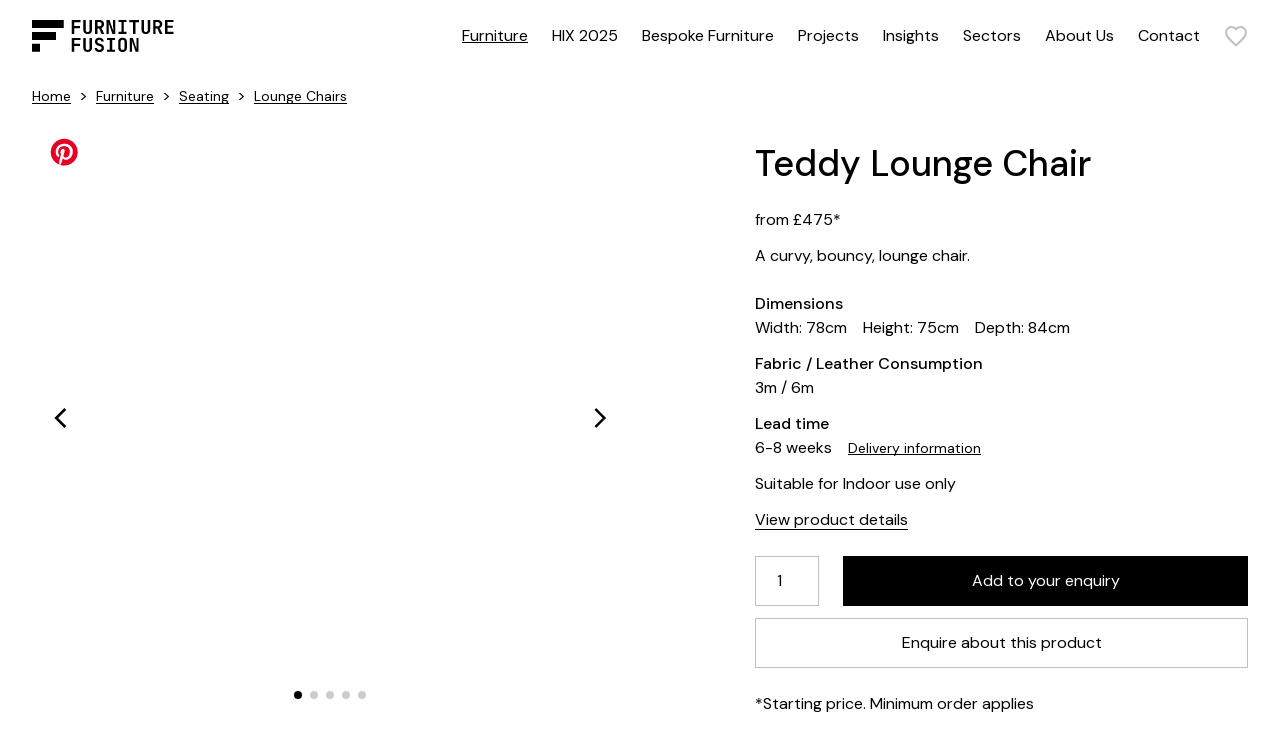

--- FILE ---
content_type: text/html; charset=UTF-8
request_url: https://furniturefusion.co.uk/furniture/teddy-lounge-chair
body_size: 15732
content:



<!DOCTYPE html>
<html lang="en-GB">
  <head>
    <link rel="dns-prefetch" href="https://furniturefusion.co.uk/" crossorigin>
    <link rel="preconnect" href="https://furniturefusion.co.uk/" crossorigin>

    <meta charset="utf-8">
    <meta name="viewport" content="width=device-width,minimum-scale=1">
    <meta name="csrf-token-name" content="CRAFT_CSRF_TOKEN">
    <meta name="csrf-token" content="NSn5kt9P4oia4wHbflYOeex6Ns28XTHepxKtNofHpY6p545TnwoMpwdRgKOPG4HPzbYyqAkZShi5NU6IymUAsMMnz0C36sDa8Yu4AflSPZU=">

        <link rel="apple-touch-icon" sizes="180x180" href="https://furniturefusion.co.uk/brand/apple-touch-icon.png">
    <link rel="icon" type="image/png" sizes="32x32" href="https://furniturefusion.co.uk/brand/favicon-32x32.png">
    <link rel="icon" type="image/png" sizes="16x16" href="https://furniturefusion.co.uk/brand/favicon-16x16.png">
    <link rel="manifest" href="https://furniturefusion.co.uk/brand/manifest.json">
    <link rel="mask-icon" href="https://furniturefusion.co.uk/brand/safari-pinned-tab.svg" color="#000000">
    <link rel="shortcut icon" href="https://furniturefusion.co.uk/brand/favicon.ico">
    <meta name="msapplication-TileColor" content="#000000">
    <meta name="msapplication-config" content="https://furniturefusion.co.uk/browserconfig.xml">
    <meta name="theme-color" content="#ffffff">

    <link rel="preconnect" href="https://fonts.googleapis.com">
    <link rel="preconnect" href="https://fonts.gstatic.com" crossorigin>
    <link href="https://fonts.googleapis.com/css2?family=DM+Sans:wght@400;500&family=JetBrains+Mono:wght@400;700&display=swap" rel="stylesheet">
    <link rel="stylesheet" href="https://cdn.jsdelivr.net/npm/swiper@8/swiper-bundle.min.css"/>

    
          <!-- Microsoft Clarity -->
      <script type="text/javascript">
        (function(c,l,a,r,i,t,y){
          c[a]=c[a]||function(){(c[a].q=c[a].q||[]).push(arguments)};
          t=l.createElement(r);t.async=1;t.src="https://www.clarity.ms/tag/"+i;
          y=l.getElementsByTagName(r)[0];y.parentNode.insertBefore(t,y);
        })(window, document, "clarity", "script", "rm01zz7xdt");
      </script>

      <!-- CookieYes -->
      <script id="cookieyes" type="text/javascript" src="https://cdn-cookieyes.com/client_data/682c60969463780a1735da78/script.js"></script>
      <title>Teddy Chair | Furniture Fusion</title>
<script>dataLayer = [];
(function(w,d,s,l,i){w[l]=w[l]||[];w[l].push({'gtm.start':
new Date().getTime(),event:'gtm.js'});var f=d.getElementsByTagName(s)[0],
j=d.createElement(s),dl=l!='dataLayer'?'&l='+l:'';j.async=true;j.src=
'https://www.googletagmanager.com/gtm.js?id='+i+dl;f.parentNode.insertBefore(j,f);
})(window,document,'script','dataLayer','GTM-WMLRBZ4');
</script><meta name="keywords" content="bouncy, lounge, curvy, chair">
<meta name="description" content="The Teddy Chair is the perfect hotel lounge chair, especially for hotel rooms and lobbies. Upholstery in many fabrics and leathers is available.">
<meta name="referrer" content="no-referrer-when-downgrade">
<meta name="robots" content="all">
<meta content="furniturefusion" property="fb:profile_id">
<meta content="en_GB" property="og:locale">
<meta content="Furniture Fusion" property="og:site_name">
<meta content="website" property="og:type">
<meta content="https://furniturefusion.co.uk/furniture/teddy-lounge-chair" property="og:url">
<meta content="Teddy Chair | Furniture Fusion" property="og:title">
<meta content="The Teddy Chair is the perfect hotel lounge chair, especially for hotel rooms and lobbies. Upholstery in many fabrics and leathers is available." property="og:description">
<meta content="https://furniturefusion.co.uk/cache/transforms/product-shots/_1200x630_crop_center-center_82_none/dsc_2791_51698137538_o_2023-05-10-103259_fvxk.jpg?v=1729071097" property="og:image">
<meta content="1200" property="og:image:width">
<meta content="630" property="og:image:height">
<meta content="Teddy Lounge Chair" property="og:image:alt">
<meta content="https://www.pinterest.co.uk/furnfusion/" property="og:see_also">
<meta content="https://www.instagram.com/furniturefusion/" property="og:see_also">
<meta content="https://www.youtube.com/channel/UCPbj4kDyXkfVntt7m8KhOvg" property="og:see_also">
<meta content="https://www.linkedin.com/company/furniture-fusion/" property="og:see_also">
<meta content="https://www.facebook.com/furniturefusion" property="og:see_also">
<meta content="https://twitter.com/Furniture_F" property="og:see_also">
<meta name="twitter:card" content="summary_large_image">
<meta name="twitter:site" content="@Furniture_F">
<meta name="twitter:creator" content="@Furniture_F">
<meta name="twitter:title" content="Teddy Chair | Furniture Fusion">
<meta name="twitter:description" content="The Teddy Chair is the perfect hotel lounge chair, especially for hotel rooms and lobbies. Upholstery in many fabrics and leathers is available.">
<meta name="twitter:image" content="https://furniturefusion.co.uk/cache/transforms/product-shots/_800x418_crop_center-center_82_none/dsc_2791_51698137538_o_2023-05-10-103259_fvxk.jpg?v=1729071097">
<meta name="twitter:image:width" content="800">
<meta name="twitter:image:height" content="418">
<meta name="twitter:image:alt" content="Teddy Lounge Chair">
<link href="https://furniturefusion.co.uk/furniture/teddy-lounge-chair" rel="canonical">
<link href="https://furniturefusion.co.uk" rel="home">
<link href="/css/main.css?v=1715937299" rel="stylesheet"></head>

  <body class="relative flex flex-col min-h-screen preload transition"><noscript><iframe src="https://www.googletagmanager.com/ns.html?id=GTM-WMLRBZ4"
height="0" width="0" style="display:none;visibility:hidden"></iframe></noscript>

    <!--[if IE]><p class="py-4 text-center bg-[gold]">You are using an outdated browser. Please <strong><a href="https://browsehappy.com/?locale=en" rel="nofollow noopener" target="_blank">upgrade your browser</a></strong> to improve your experience and security.</p><![endif]-->

    
      <div id="nav-overlay" class="fixed w-screen h-screen bg-black opacity-0 transition delay-200 z-30 pointer-events-none"></div>
  <div id="filter-overlay" class="fixed w-screen h-screen bg-black opacity-0 transition delay-100 z-50 pointer-events-none"></div>

  <a href="https://furniturefusion.co.uk/furniture/teddy-lounge-chair#main" class="fixed top-0 px-6 py-3 bg-black text-white -translate-y-full focus:translate-y-0 opacity-0 focus:opacity-100 transition-transform z-50">Skip to main content</a>

<header class="sticky top-0 w-full bg-white z-40">
  

  <div class="flex justify-between items-center px-4 sm:px-8 py-3 nav:py-0">
    <a href="/" aria-label="Home"><img src="https://furniturefusion.co.uk/brand/logo.svg" alt="Furniture Fusion" width="213" height="48" class="w-auto h-8"></a>

    <div class="flex items-center">
      <nav class="hidden nav:block">
  <ul class="flex items-center">
    
          
      <li class="ml-6 py-6 subnav-toggle hover:z-50">
                
        <a class="block hover:underline underline" href="https://furniturefusion.co.uk/furniture">Furniture</a>

                    
            <div class="subnav absolute top-full left-0 w-full min-h-[400px] py-6 bg-white origin-top scale-y-0 transition delay-200">
              <ul class="grid grid-cols-12 gap-6 px-4 sm:px-8 opacity-0 transition delay-300">
                                  <li class="col-span-4">
                    <span class="block mb-3">
                      <a href="https://furniturefusion.co.uk/furniture/seating" class="font-medium">Seating</a>
                    </span>

                                          <ul class="columns-2">                  <li class="col-span-4">
                    <span class="block mb-1">
                      <a href="https://furniturefusion.co.uk/furniture/seating/side-chairs" class="text-link text-sm">Side Chairs</a>
                    </span>

                                      </li>
                                  <li class="col-span-4">
                    <span class="block mb-1">
                      <a href="https://furniturefusion.co.uk/furniture/seating/armchairs" class="text-link text-sm">Armchairs</a>
                    </span>

                                      </li>
                                  <li class="col-span-4">
                    <span class="block mb-1">
                      <a href="https://furniturefusion.co.uk/furniture/seating/desk-chairs" class="text-link text-sm">Desk Chairs</a>
                    </span>

                                      </li>
                                  <li class="col-span-4">
                    <span class="block mb-1">
                      <a href="https://furniturefusion.co.uk/furniture/seating/lounge-chairs" class="text-link text-sm">Lounge Chairs</a>
                    </span>

                                      </li>
                                  <li class="col-span-4">
                    <span class="block mb-1">
                      <a href="https://furniturefusion.co.uk/furniture/seating/modular-sofas" class="text-link text-sm">Modular Sofas</a>
                    </span>

                                      </li>
                                  <li class="col-span-4">
                    <span class="block mb-1">
                      <a href="https://furniturefusion.co.uk/furniture/seating/sofas" class="text-link text-sm">Sofas</a>
                    </span>

                                      </li>
                                  <li class="col-span-4">
                    <span class="block mb-1">
                      <a href="https://furniturefusion.co.uk/furniture/seating/stacking-chairs" class="text-link text-sm">Stacking Chairs</a>
                    </span>

                                      </li>
                                  <li class="col-span-4">
                    <span class="block mb-1">
                      <a href="https://furniturefusion.co.uk/furniture/seating/bar-stools" class="text-link text-sm">Bar Stools</a>
                    </span>

                                      </li>
                                  <li class="col-span-4">
                    <span class="block mb-1">
                      <a href="https://furniturefusion.co.uk/furniture/seating/outdoor-seating" class="text-link text-sm">Outdoor Seating</a>
                    </span>

                                      </li>
                                  <li class="col-span-4">
                    <span class="block mb-1">
                      <a href="https://furniturefusion.co.uk/furniture/seating/sofa-beds" class="text-link text-sm">Sofa Beds</a>
                    </span>

                                      </li>
                                  <li class="col-span-4">
                    <span class="block mb-1">
                      <a href="https://furniturefusion.co.uk/furniture/seating/banquette-seating" class="text-link text-sm">Banquette Seating</a>
                    </span>

                                      </li>
                                  <li class="col-span-4">
                    <span class="block mb-1">
                      <a href="https://furniturefusion.co.uk/furniture/seating/poufs" class="text-link text-sm">Poufs</a>
                    </span>

                                      </li>
                </ul>
                                      </li>
                                  <li class="col-span-4">
                    <span class="block mb-3">
                      <a href="https://furniturefusion.co.uk/furniture/tables" class="font-medium">Tables</a>
                    </span>

                                          <ul class="columns-2">                  <li class="col-span-4">
                    <span class="block mb-1">
                      <a href="https://furniturefusion.co.uk/furniture/tables/table-tops" class="text-link text-sm">Table Tops</a>
                    </span>

                                      </li>
                                  <li class="col-span-4">
                    <span class="block mb-1">
                      <a href="https://furniturefusion.co.uk/furniture/tables/table-bases" class="text-link text-sm">Table Bases</a>
                    </span>

                                      </li>
                                  <li class="col-span-4">
                    <span class="block mb-1">
                      <a href="https://furniturefusion.co.uk/furniture/tables/coffee-tables" class="text-link text-sm">Coffee Tables</a>
                    </span>

                                      </li>
                                  <li class="col-span-4">
                    <span class="block mb-1">
                      <a href="https://furniturefusion.co.uk/furniture/tables/complete-tables" class="text-link text-sm">Complete Tables</a>
                    </span>

                                      </li>
                                  <li class="col-span-4">
                    <span class="block mb-1">
                      <a href="https://furniturefusion.co.uk/furniture/tables/folding-tables" class="text-link text-sm">Folding Tables</a>
                    </span>

                                      </li>
                                  <li class="col-span-4">
                    <span class="block mb-1">
                      <a href="https://furniturefusion.co.uk/furniture/tables/poseur-tables" class="text-link text-sm">Poseur Tables</a>
                    </span>

                                      </li>
                                  <li class="col-span-4">
                    <span class="block mb-1">
                      <a href="https://furniturefusion.co.uk/furniture/tables/outdoor-tables" class="text-link text-sm">Outdoor Tables</a>
                    </span>

                                      </li>
                </ul>
                                      </li>
                                  <li class="col-span-4">
                    <span class="block mb-3">
                      <a href="https://furniturefusion.co.uk/furniture/accessories" class="font-medium">Accessories</a>
                    </span>

                                          <ul class="columns-2">                  <li class="col-span-4">
                    <span class="block mb-1">
                      <a href="https://furniturefusion.co.uk/furniture/accessories/case-goods" class="text-link text-sm">Case Goods</a>
                    </span>

                                      </li>
                                  <li class="col-span-4">
                    <span class="block mb-1">
                      <a href="https://furniturefusion.co.uk/furniture/accessories/lighting" class="text-link text-sm">Lighting</a>
                    </span>

                                      </li>
                                  <li class="col-span-4">
                    <span class="block mb-1">
                      <a href="https://furniturefusion.co.uk/furniture/accessories/workplace-booths" class="text-link text-sm">Workplace Booths</a>
                    </span>

                                      </li>
                </ul>
                                      </li>
                                  <li class="col-span-4">
                    <span class="block mb-3">
                      <a href="https://furniturefusion.co.uk/furniture/collections" class="font-medium">Collections</a>
                    </span>

                                          <ul class="columns-2">                  <li class="col-span-4">
                    <span class="block mb-1">
                      <a href="https://furniturefusion.co.uk/furniture/collections/healthcare-furniture" class="text-link text-sm">Healthcare Furniture</a>
                    </span>

                                      </li>
                                  <li class="col-span-4">
                    <span class="block mb-1">
                      <a href="https://furniturefusion.co.uk/furniture/collections/express-furniture" class="text-link text-sm">Express Furniture</a>
                    </span>

                                      </li>
                                  <li class="col-span-4">
                    <span class="block mb-1">
                      <a href="https://furniturefusion.co.uk/furniture/collections/restaurant-furniture" class="text-link text-sm">Restaurant Furniture</a>
                    </span>

                                      </li>
                                  <li class="col-span-4">
                    <span class="block mb-1">
                      <a href="https://furniturefusion.co.uk/furniture/collections/hotel-furniture" class="text-link text-sm">Hotel Furniture</a>
                    </span>

                                      </li>
                                  <li class="col-span-4">
                    <span class="block mb-1">
                      <a href="https://furniturefusion.co.uk/furniture/collections/eco-friendly" class="text-link text-sm">Eco Friendly Furniture</a>
                    </span>

                                      </li>
                </ul>
                                      </li>
                
                <li class="col-span-3 col-start-10 row-span-2 row-start-1">
                                      
                    <a href="https://furniturefusion.co.uk/furniture/seating/armchairs" class="group block">
                      <div class="aspect-square overflow-hidden">
                        
                        



      <picture>
      <source type="image/webp" data-srcset="/cache/transforms/_productThumbnailWebp/67675/ff-category-armchairs.webp?v=1729064332, /cache/transforms/_1200x1200_fit_center-center_100_none/67675/ff-category-armchairs.webp?v=1729064332 2x">

      <img class="lazyload bg-gray-100 w-full object-cover mb-3 aspect-square group-hover:scale-110 transition" width="600" height="600" alt="" data-src="/cache/transforms/_productThumbnail/ff-category-armchairs.jpg?v=1729064332" data-srcset="/cache/transforms/_productThumbnail/ff-category-armchairs.jpg?v=1729064332, /cache/transforms/_1200x1200_fit_center-center_100_none/ff-category-armchairs.jpg?v=1729064332 2x">
    </picture>
                        </div>

                      <p class="font-medium">Armchairs</p>
                      <p>Sit back and relax in our collection of armchairs. Our range includes statement armchairs, timeless armchairs, and everything in between. Get in touch to discuss how our commercial and contract armchairs can elevate your space.</p>
                    </a>
                  
                                      <div class="richtext p-2 bg-gray-100 mt-6">
                      <p><strong>Check out our latest projects<a href="https://furniturefusion.co.uk/furniture"></a><a href="https://furniturefusion.co.uk/projects"><br /></a></strong><a href="https://furniturefusion.co.uk/projects">Find out more</a><br /></p>
                    </div>
                                  </li>
              </ul>
            </div>
              </li>
          
      <li class="ml-6 py-6 ">
                
        <a class="block hover:underline " href="https://furniturefusion.co.uk/hix-2025">HIX 2025</a>

              </li>
          
      <li class="ml-6 py-6 ">
                
        <a class="block hover:underline " href="https://furniturefusion.co.uk/services/bespoke-furniture">Bespoke Furniture</a>

              </li>
          
      <li class="ml-6 py-6 ">
                
        <a class="block hover:underline " href="https://furniturefusion.co.uk/projects">Projects</a>

              </li>
          
      <li class="ml-6 py-6 ">
                
        <a class="block hover:underline " href="https://furniturefusion.co.uk/insights">Insights</a>

              </li>
          
      <li class="ml-6 py-6 subnav-toggle hover:z-50">
                
        <a class="block hover:underline " href="https://furniturefusion.co.uk/sectors">Sectors</a>

                    <div class="subnav absolute top-full left-0 w-full min-h-[400px] py-6 bg-white origin-top scale-y-0 transition delay-200">
              <ul class="grid grid-cols-12 grid-rows-2 gap-6 px-4 sm:px-8 opacity-0 transition delay-300">
                
                                  <li class="col-span-3">
                    <a href="https://furniturefusion.co.uk/sectors/restaurants-and-bars" class="group">
                      <div class="aspect-video mb-3">
                        
                        



      <picture>
      <source type="image/webp" data-srcset="/cache/transforms/_videoThumbnailWebp/181961/burgerandlobster_threadneedlestreet-1.webp?v=1740414474, /cache/transforms/_1280x720_crop_center-center_100_none/181961/burgerandlobster_threadneedlestreet-1.webp?v=1740414474 2x">

      <img class="lazyload bg-gray-100 w-full h-full object-cover group-hover:grayscale transition" width="640" height="360" alt="" data-src="/cache/transforms/_videoThumbnail/burgerandlobster_threadneedlestreet-1.jpg?v=1740414474" data-srcset="/cache/transforms/_videoThumbnail/burgerandlobster_threadneedlestreet-1.jpg?v=1740414474, /cache/transforms/_1280x720_crop_center-center_100_none/burgerandlobster_threadneedlestreet-1.jpg?v=1740414474 2x">
    </picture>
                        </div>
                      <span class="font-medium">Restaurants &amp; Bars</span>
                    </a>
                  </li>
                                  <li class="col-span-3">
                    <a href="https://furniturefusion.co.uk/sectors/hotels-and-hospitality" class="group">
                      <div class="aspect-video mb-3">
                        
                        



      <picture>
      <source type="image/webp" data-srcset="/cache/transforms/_videoThumbnailWebp/181425/Lobby-7_2024-05-10-123730_vqmu.webp?v=1729064332, /cache/transforms/_1280x720_crop_center-center_100_none/181425/Lobby-7_2024-05-10-123730_vqmu.webp?v=1729064332 2x">

      <img class="lazyload bg-gray-100 w-full h-full object-cover group-hover:grayscale transition" width="640" height="360" alt="" data-src="/cache/transforms/_videoThumbnail/Lobby-7_2024-05-10-123730_vqmu.jpg?v=1729064332" data-srcset="/cache/transforms/_videoThumbnail/Lobby-7_2024-05-10-123730_vqmu.jpg?v=1729064332, /cache/transforms/_1280x720_crop_center-center_100_none/Lobby-7_2024-05-10-123730_vqmu.jpg?v=1729064332 2x">
    </picture>
                        </div>
                      <span class="font-medium">Hotels &amp; Hospitality</span>
                    </a>
                  </li>
                                  <li class="col-span-3">
                    <a href="https://furniturefusion.co.uk/sectors/office-and-workplace" class="group">
                      <div class="aspect-video mb-3">
                        
                        



      <picture>
      <source type="image/webp" data-srcset="/cache/transforms/_videoThumbnailWebp/182079/Uxbridge-HR-0008_2024-05-14-090710_smkn.webp?v=1729064332, /cache/transforms/_1280x720_crop_center-center_100_none/182079/Uxbridge-HR-0008_2024-05-14-090710_smkn.webp?v=1729064332 2x">

      <img class="lazyload bg-gray-100 w-full h-full object-cover group-hover:grayscale transition" width="640" height="360" alt="" data-src="/cache/transforms/_videoThumbnail/Uxbridge-HR-0008_2024-05-14-090710_smkn.jpg?v=1729064332" data-srcset="/cache/transforms/_videoThumbnail/Uxbridge-HR-0008_2024-05-14-090710_smkn.jpg?v=1729064332, /cache/transforms/_1280x720_crop_center-center_100_none/Uxbridge-HR-0008_2024-05-14-090710_smkn.jpg?v=1729064332 2x">
    </picture>
                        </div>
                      <span class="font-medium">Office &amp; Workplace</span>
                    </a>
                  </li>
                                  <li class="col-span-3">
                    <a href="https://furniturefusion.co.uk/sectors/education" class="group">
                      <div class="aspect-video mb-3">
                        
                        



      <picture>
      <source type="image/webp" data-srcset="/cache/transforms/_videoThumbnailWebp/182236/FF-DSC_0210-HR-1_2024-05-14-093103_hksb.webp?v=1729064332, /cache/transforms/_1280x720_crop_center-center_100_none/182236/FF-DSC_0210-HR-1_2024-05-14-093103_hksb.webp?v=1729064332 2x">

      <img class="lazyload bg-gray-100 w-full h-full object-cover group-hover:grayscale transition" width="640" height="360" alt="" data-src="/cache/transforms/_videoThumbnail/FF-DSC_0210-HR-1_2024-05-14-093103_hksb.jpg?v=1729064332" data-srcset="/cache/transforms/_videoThumbnail/FF-DSC_0210-HR-1_2024-05-14-093103_hksb.jpg?v=1729064332, /cache/transforms/_1280x720_crop_center-center_100_none/FF-DSC_0210-HR-1_2024-05-14-093103_hksb.jpg?v=1729064332 2x">
    </picture>
                        </div>
                      <span class="font-medium">Education</span>
                    </a>
                  </li>
                
                <li class="col-span-4 lg:col-span-3 flex items-end">
                  <a class="button w-full" href="https://furniturefusion.co.uk/sectors">Discover our Sectors</a>
                </li>
              </ul>
            </div>

                </li>
          
      <li class="ml-6 py-6 ">
                
        <a class="block hover:underline " href="https://furniturefusion.co.uk/about-us">About Us</a>

              </li>
          
      <li class="ml-6 py-6 ">
                
        <a class="block hover:underline " href="https://furniturefusion.co.uk/contact">Contact</a>

              </li>
      </ul>
</nav>

      <div id="wishlistCounter" class="sprig-component" data-hx-target="this" data-hx-include="this" data-hx-trigger="refresh" data-hx-get="https://furniturefusion.co.uk/index.php/actions/sprig-core/components/render" data-hx-vals="{&quot;sprig:siteId&quot;:&quot;b0cf2a807ce8d07e19553016f82cac3d83f441e79dc5def47b90bc9c47da8d171&quot;,&quot;sprig:component&quot;:&quot;7dc6ad43813c70b1d75361488722d653200b6cfd47eedf249d8aa6b642d9385c&quot;,&quot;sprig:template&quot;:&quot;674c70e528db00b0534aa7ec4f5ef7935d660035fea1ce9bd8f1bc90dbc67b24_components\/wishlistCounter&quot;}"><a href="/enquiry" aria-label="Wishlist" class="block ml-6">
  
      <svg xmlns="http://www.w3.org/2000/svg" viewBox="0 0 24 24" fill="transparent" class="stroke-black stroke-2 w-6 stroke-black/25 transition-colors"><path d="m12 21.35-1.45-1.32C5.4 15.36 2 12.28 2 8.5 2 5.42 4.42 3 7.5 3c1.74 0 3.41.81 4.5 2.09C13.09 3.81 14.76 3 16.5 3 19.58 3 22 5.42 22 8.5c0 3.78-3.4 6.86-8.55 11.54L12 21.35Z"/></svg>
  </a>
</div>

      
      <button aria-label="Menu" id="menu-open" class="block nav:hidden ml-6"><svg xmlns="http://www.w3.org/2000/svg" viewBox="0 0 32 23" class="w-6"><path d="M0 0h32v3H0zM0 10h32v3H0zM0 20h32v3H0z"/></svg>
</button>
    </div>
  </div>

  
<div class="nav:hidden absolute top-0 right-0 w-screen h-screen overflow-hidden pointer-events-none">
  <nav id="mobile-navigation" class="absolute top-0 left-0 w-screen h-screen bg-white translate-x-full opacity-0 transition pointer-events-auto">
    <div class="flex justify-between items-center py-4 px-4 sm:px-8 border-b border-black">
      <p class="mono">Menu</p>

      <button aria-label="Hide Menu" class="menu-hide"><svg xmlns="http://www.w3.org/2000/svg" viewBox="0 0 36 36" class="w-6"><path d="M28.5 9.615 26.385 7.5 18 15.885 9.615 7.5 7.5 9.615 15.885 18 7.5 26.385 9.615 28.5 18 20.115l8.385 8.385 2.115-2.115L20.115 18z"/></svg>
</button>
    </div>

    <ul>
              
        <li>
                        <button class="nav-next flex items-center justify-between w-full py-4 px-4 sm:px-8 border-b border-black font-medium"><span>Furniture</span> <svg xmlns="http://www.w3.org/2000/svg" viewBox="0 0 24 24" class="w-5"><path d="m6.49 20.13 1.78 1.77 9.89-9.9-9.9-9.9-1.77 1.77L14.62 12z"/></svg>
</button>

                                            <ul class="nav-step absolute top-0 left-0 w-screen h-screen bg-white translate-x-full opacity-0 transition z-10">
    <li class="flex justify-between items-center py-4 px-4 sm:px-8 border-b border-black">
      <button class="nav-last font-heading text-sm uppercase">Back</button>
      <button aria-label="Hide Menu" class="menu-hide"><svg xmlns="http://www.w3.org/2000/svg" viewBox="0 0 36 36" class="w-6"><path d="M28.5 9.615 26.385 7.5 18 15.885 9.615 7.5 7.5 9.615 15.885 18 7.5 26.385 9.615 28.5 18 20.115l8.385 8.385 2.115-2.115L20.115 18z"/></svg>
</button>
    </li>

          <li>
                  <button class="nav-next flex items-center justify-between w-full py-4 px-4 sm:px-8 border-b border-black font-medium"><span>Seating</span> <svg xmlns="http://www.w3.org/2000/svg" viewBox="0 0 24 24" class="w-5"><path d="m6.49 20.13 1.78 1.77 9.89-9.9-9.9-9.9-1.77 1.77L14.62 12z"/></svg>
</button>

            <ul class="nav-step absolute top-0 left-0 w-screen h-screen bg-white translate-x-full opacity-0 transition z-10">
    <li class="flex justify-between items-center py-4 px-4 sm:px-8 border-b border-black">
      <button class="nav-last font-heading text-sm uppercase">Back</button>
      <button aria-label="Hide Menu" class="menu-hide"><svg xmlns="http://www.w3.org/2000/svg" viewBox="0 0 36 36" class="w-6"><path d="M28.5 9.615 26.385 7.5 18 15.885 9.615 7.5 7.5 9.615 15.885 18 7.5 26.385 9.615 28.5 18 20.115l8.385 8.385 2.115-2.115L20.115 18z"/></svg>
</button>
    </li>

          <li>
                  <a href="https://furniturefusion.co.uk/furniture/seating/side-chairs" class="nav-next flex items-center justify-between w-full py-4 px-4 sm:px-8 border-b border-black font-medium"><span>Side Chairs</span> <svg xmlns="http://www.w3.org/2000/svg" viewBox="0 0 24 24" class="w-5"><path d="m6.49 20.13 1.78 1.77 9.89-9.9-9.9-9.9-1.77 1.77L14.62 12z"/></svg>
</a>
              </li>
          <li>
                  <a href="https://furniturefusion.co.uk/furniture/seating/armchairs" class="nav-next flex items-center justify-between w-full py-4 px-4 sm:px-8 border-b border-black font-medium"><span>Armchairs</span> <svg xmlns="http://www.w3.org/2000/svg" viewBox="0 0 24 24" class="w-5"><path d="m6.49 20.13 1.78 1.77 9.89-9.9-9.9-9.9-1.77 1.77L14.62 12z"/></svg>
</a>
              </li>
          <li>
                  <a href="https://furniturefusion.co.uk/furniture/seating/desk-chairs" class="nav-next flex items-center justify-between w-full py-4 px-4 sm:px-8 border-b border-black font-medium"><span>Desk Chairs</span> <svg xmlns="http://www.w3.org/2000/svg" viewBox="0 0 24 24" class="w-5"><path d="m6.49 20.13 1.78 1.77 9.89-9.9-9.9-9.9-1.77 1.77L14.62 12z"/></svg>
</a>
              </li>
          <li>
                  <a href="https://furniturefusion.co.uk/furniture/seating/lounge-chairs" class="nav-next flex items-center justify-between w-full py-4 px-4 sm:px-8 border-b border-black font-medium"><span>Lounge Chairs</span> <svg xmlns="http://www.w3.org/2000/svg" viewBox="0 0 24 24" class="w-5"><path d="m6.49 20.13 1.78 1.77 9.89-9.9-9.9-9.9-1.77 1.77L14.62 12z"/></svg>
</a>
              </li>
          <li>
                  <a href="https://furniturefusion.co.uk/furniture/seating/modular-sofas" class="nav-next flex items-center justify-between w-full py-4 px-4 sm:px-8 border-b border-black font-medium"><span>Modular Sofas</span> <svg xmlns="http://www.w3.org/2000/svg" viewBox="0 0 24 24" class="w-5"><path d="m6.49 20.13 1.78 1.77 9.89-9.9-9.9-9.9-1.77 1.77L14.62 12z"/></svg>
</a>
              </li>
          <li>
                  <a href="https://furniturefusion.co.uk/furniture/seating/sofas" class="nav-next flex items-center justify-between w-full py-4 px-4 sm:px-8 border-b border-black font-medium"><span>Sofas</span> <svg xmlns="http://www.w3.org/2000/svg" viewBox="0 0 24 24" class="w-5"><path d="m6.49 20.13 1.78 1.77 9.89-9.9-9.9-9.9-1.77 1.77L14.62 12z"/></svg>
</a>
              </li>
          <li>
                  <a href="https://furniturefusion.co.uk/furniture/seating/stacking-chairs" class="nav-next flex items-center justify-between w-full py-4 px-4 sm:px-8 border-b border-black font-medium"><span>Stacking Chairs</span> <svg xmlns="http://www.w3.org/2000/svg" viewBox="0 0 24 24" class="w-5"><path d="m6.49 20.13 1.78 1.77 9.89-9.9-9.9-9.9-1.77 1.77L14.62 12z"/></svg>
</a>
              </li>
          <li>
                  <a href="https://furniturefusion.co.uk/furniture/seating/bar-stools" class="nav-next flex items-center justify-between w-full py-4 px-4 sm:px-8 border-b border-black font-medium"><span>Bar Stools</span> <svg xmlns="http://www.w3.org/2000/svg" viewBox="0 0 24 24" class="w-5"><path d="m6.49 20.13 1.78 1.77 9.89-9.9-9.9-9.9-1.77 1.77L14.62 12z"/></svg>
</a>
              </li>
          <li>
                  <a href="https://furniturefusion.co.uk/furniture/seating/outdoor-seating" class="nav-next flex items-center justify-between w-full py-4 px-4 sm:px-8 border-b border-black font-medium"><span>Outdoor Seating</span> <svg xmlns="http://www.w3.org/2000/svg" viewBox="0 0 24 24" class="w-5"><path d="m6.49 20.13 1.78 1.77 9.89-9.9-9.9-9.9-1.77 1.77L14.62 12z"/></svg>
</a>
              </li>
          <li>
                  <a href="https://furniturefusion.co.uk/furniture/seating/sofa-beds" class="nav-next flex items-center justify-between w-full py-4 px-4 sm:px-8 border-b border-black font-medium"><span>Sofa Beds</span> <svg xmlns="http://www.w3.org/2000/svg" viewBox="0 0 24 24" class="w-5"><path d="m6.49 20.13 1.78 1.77 9.89-9.9-9.9-9.9-1.77 1.77L14.62 12z"/></svg>
</a>
              </li>
          <li>
                  <a href="https://furniturefusion.co.uk/furniture/seating/banquette-seating" class="nav-next flex items-center justify-between w-full py-4 px-4 sm:px-8 border-b border-black font-medium"><span>Banquette Seating</span> <svg xmlns="http://www.w3.org/2000/svg" viewBox="0 0 24 24" class="w-5"><path d="m6.49 20.13 1.78 1.77 9.89-9.9-9.9-9.9-1.77 1.77L14.62 12z"/></svg>
</a>
              </li>
          <li>
                  <a href="https://furniturefusion.co.uk/furniture/seating/poufs" class="nav-next flex items-center justify-between w-full py-4 px-4 sm:px-8 border-b border-black font-medium"><span>Poufs</span> <svg xmlns="http://www.w3.org/2000/svg" viewBox="0 0 24 24" class="w-5"><path d="m6.49 20.13 1.78 1.77 9.89-9.9-9.9-9.9-1.77 1.77L14.62 12z"/></svg>
</a>
              </li>
    
          <li><a href="https://furniturefusion.co.uk/furniture/seating" class="nav-next flex items-center justify-between w-full py-4 px-4 sm:px-8 border-b border-black font-medium"><span>All Seating</span> <svg xmlns="http://www.w3.org/2000/svg" viewBox="0 0 24 24" class="w-5"><path d="m6.49 20.13 1.78 1.77 9.89-9.9-9.9-9.9-1.77 1.77L14.62 12z"/></svg>
</a></li>
    
      </ul>

              </li>
          <li>
                  <button class="nav-next flex items-center justify-between w-full py-4 px-4 sm:px-8 border-b border-black font-medium"><span>Tables</span> <svg xmlns="http://www.w3.org/2000/svg" viewBox="0 0 24 24" class="w-5"><path d="m6.49 20.13 1.78 1.77 9.89-9.9-9.9-9.9-1.77 1.77L14.62 12z"/></svg>
</button>

            <ul class="nav-step absolute top-0 left-0 w-screen h-screen bg-white translate-x-full opacity-0 transition z-10">
    <li class="flex justify-between items-center py-4 px-4 sm:px-8 border-b border-black">
      <button class="nav-last font-heading text-sm uppercase">Back</button>
      <button aria-label="Hide Menu" class="menu-hide"><svg xmlns="http://www.w3.org/2000/svg" viewBox="0 0 36 36" class="w-6"><path d="M28.5 9.615 26.385 7.5 18 15.885 9.615 7.5 7.5 9.615 15.885 18 7.5 26.385 9.615 28.5 18 20.115l8.385 8.385 2.115-2.115L20.115 18z"/></svg>
</button>
    </li>

          <li>
                  <a href="https://furniturefusion.co.uk/furniture/tables/table-tops" class="nav-next flex items-center justify-between w-full py-4 px-4 sm:px-8 border-b border-black font-medium"><span>Table Tops</span> <svg xmlns="http://www.w3.org/2000/svg" viewBox="0 0 24 24" class="w-5"><path d="m6.49 20.13 1.78 1.77 9.89-9.9-9.9-9.9-1.77 1.77L14.62 12z"/></svg>
</a>
              </li>
          <li>
                  <a href="https://furniturefusion.co.uk/furniture/tables/table-bases" class="nav-next flex items-center justify-between w-full py-4 px-4 sm:px-8 border-b border-black font-medium"><span>Table Bases</span> <svg xmlns="http://www.w3.org/2000/svg" viewBox="0 0 24 24" class="w-5"><path d="m6.49 20.13 1.78 1.77 9.89-9.9-9.9-9.9-1.77 1.77L14.62 12z"/></svg>
</a>
              </li>
          <li>
                  <a href="https://furniturefusion.co.uk/furniture/tables/coffee-tables" class="nav-next flex items-center justify-between w-full py-4 px-4 sm:px-8 border-b border-black font-medium"><span>Coffee Tables</span> <svg xmlns="http://www.w3.org/2000/svg" viewBox="0 0 24 24" class="w-5"><path d="m6.49 20.13 1.78 1.77 9.89-9.9-9.9-9.9-1.77 1.77L14.62 12z"/></svg>
</a>
              </li>
          <li>
                  <a href="https://furniturefusion.co.uk/furniture/tables/complete-tables" class="nav-next flex items-center justify-between w-full py-4 px-4 sm:px-8 border-b border-black font-medium"><span>Complete Tables</span> <svg xmlns="http://www.w3.org/2000/svg" viewBox="0 0 24 24" class="w-5"><path d="m6.49 20.13 1.78 1.77 9.89-9.9-9.9-9.9-1.77 1.77L14.62 12z"/></svg>
</a>
              </li>
          <li>
                  <a href="https://furniturefusion.co.uk/furniture/tables/folding-tables" class="nav-next flex items-center justify-between w-full py-4 px-4 sm:px-8 border-b border-black font-medium"><span>Folding Tables</span> <svg xmlns="http://www.w3.org/2000/svg" viewBox="0 0 24 24" class="w-5"><path d="m6.49 20.13 1.78 1.77 9.89-9.9-9.9-9.9-1.77 1.77L14.62 12z"/></svg>
</a>
              </li>
          <li>
                  <a href="https://furniturefusion.co.uk/furniture/tables/poseur-tables" class="nav-next flex items-center justify-between w-full py-4 px-4 sm:px-8 border-b border-black font-medium"><span>Poseur Tables</span> <svg xmlns="http://www.w3.org/2000/svg" viewBox="0 0 24 24" class="w-5"><path d="m6.49 20.13 1.78 1.77 9.89-9.9-9.9-9.9-1.77 1.77L14.62 12z"/></svg>
</a>
              </li>
          <li>
                  <a href="https://furniturefusion.co.uk/furniture/tables/outdoor-tables" class="nav-next flex items-center justify-between w-full py-4 px-4 sm:px-8 border-b border-black font-medium"><span>Outdoor Tables</span> <svg xmlns="http://www.w3.org/2000/svg" viewBox="0 0 24 24" class="w-5"><path d="m6.49 20.13 1.78 1.77 9.89-9.9-9.9-9.9-1.77 1.77L14.62 12z"/></svg>
</a>
              </li>
    
          <li><a href="https://furniturefusion.co.uk/furniture/tables" class="nav-next flex items-center justify-between w-full py-4 px-4 sm:px-8 border-b border-black font-medium"><span>All Tables</span> <svg xmlns="http://www.w3.org/2000/svg" viewBox="0 0 24 24" class="w-5"><path d="m6.49 20.13 1.78 1.77 9.89-9.9-9.9-9.9-1.77 1.77L14.62 12z"/></svg>
</a></li>
    
      </ul>

              </li>
          <li>
                  <button class="nav-next flex items-center justify-between w-full py-4 px-4 sm:px-8 border-b border-black font-medium"><span>Accessories</span> <svg xmlns="http://www.w3.org/2000/svg" viewBox="0 0 24 24" class="w-5"><path d="m6.49 20.13 1.78 1.77 9.89-9.9-9.9-9.9-1.77 1.77L14.62 12z"/></svg>
</button>

            <ul class="nav-step absolute top-0 left-0 w-screen h-screen bg-white translate-x-full opacity-0 transition z-10">
    <li class="flex justify-between items-center py-4 px-4 sm:px-8 border-b border-black">
      <button class="nav-last font-heading text-sm uppercase">Back</button>
      <button aria-label="Hide Menu" class="menu-hide"><svg xmlns="http://www.w3.org/2000/svg" viewBox="0 0 36 36" class="w-6"><path d="M28.5 9.615 26.385 7.5 18 15.885 9.615 7.5 7.5 9.615 15.885 18 7.5 26.385 9.615 28.5 18 20.115l8.385 8.385 2.115-2.115L20.115 18z"/></svg>
</button>
    </li>

          <li>
                  <a href="https://furniturefusion.co.uk/furniture/accessories/case-goods" class="nav-next flex items-center justify-between w-full py-4 px-4 sm:px-8 border-b border-black font-medium"><span>Case Goods</span> <svg xmlns="http://www.w3.org/2000/svg" viewBox="0 0 24 24" class="w-5"><path d="m6.49 20.13 1.78 1.77 9.89-9.9-9.9-9.9-1.77 1.77L14.62 12z"/></svg>
</a>
              </li>
          <li>
                  <a href="https://furniturefusion.co.uk/furniture/accessories/lighting" class="nav-next flex items-center justify-between w-full py-4 px-4 sm:px-8 border-b border-black font-medium"><span>Lighting</span> <svg xmlns="http://www.w3.org/2000/svg" viewBox="0 0 24 24" class="w-5"><path d="m6.49 20.13 1.78 1.77 9.89-9.9-9.9-9.9-1.77 1.77L14.62 12z"/></svg>
</a>
              </li>
          <li>
                  <a href="https://furniturefusion.co.uk/furniture/accessories/workplace-booths" class="nav-next flex items-center justify-between w-full py-4 px-4 sm:px-8 border-b border-black font-medium"><span>Workplace Booths</span> <svg xmlns="http://www.w3.org/2000/svg" viewBox="0 0 24 24" class="w-5"><path d="m6.49 20.13 1.78 1.77 9.89-9.9-9.9-9.9-1.77 1.77L14.62 12z"/></svg>
</a>
              </li>
    
          <li><a href="https://furniturefusion.co.uk/furniture/accessories" class="nav-next flex items-center justify-between w-full py-4 px-4 sm:px-8 border-b border-black font-medium"><span>All Accessories</span> <svg xmlns="http://www.w3.org/2000/svg" viewBox="0 0 24 24" class="w-5"><path d="m6.49 20.13 1.78 1.77 9.89-9.9-9.9-9.9-1.77 1.77L14.62 12z"/></svg>
</a></li>
    
      </ul>

              </li>
          <li>
                  <button class="nav-next flex items-center justify-between w-full py-4 px-4 sm:px-8 border-b border-black font-medium"><span>Collections</span> <svg xmlns="http://www.w3.org/2000/svg" viewBox="0 0 24 24" class="w-5"><path d="m6.49 20.13 1.78 1.77 9.89-9.9-9.9-9.9-1.77 1.77L14.62 12z"/></svg>
</button>

            <ul class="nav-step absolute top-0 left-0 w-screen h-screen bg-white translate-x-full opacity-0 transition z-10">
    <li class="flex justify-between items-center py-4 px-4 sm:px-8 border-b border-black">
      <button class="nav-last font-heading text-sm uppercase">Back</button>
      <button aria-label="Hide Menu" class="menu-hide"><svg xmlns="http://www.w3.org/2000/svg" viewBox="0 0 36 36" class="w-6"><path d="M28.5 9.615 26.385 7.5 18 15.885 9.615 7.5 7.5 9.615 15.885 18 7.5 26.385 9.615 28.5 18 20.115l8.385 8.385 2.115-2.115L20.115 18z"/></svg>
</button>
    </li>

          <li>
                  <a href="https://furniturefusion.co.uk/furniture/collections/healthcare-furniture" class="nav-next flex items-center justify-between w-full py-4 px-4 sm:px-8 border-b border-black font-medium"><span>Healthcare Furniture</span> <svg xmlns="http://www.w3.org/2000/svg" viewBox="0 0 24 24" class="w-5"><path d="m6.49 20.13 1.78 1.77 9.89-9.9-9.9-9.9-1.77 1.77L14.62 12z"/></svg>
</a>
              </li>
          <li>
                  <a href="https://furniturefusion.co.uk/furniture/collections/express-furniture" class="nav-next flex items-center justify-between w-full py-4 px-4 sm:px-8 border-b border-black font-medium"><span>Express Furniture</span> <svg xmlns="http://www.w3.org/2000/svg" viewBox="0 0 24 24" class="w-5"><path d="m6.49 20.13 1.78 1.77 9.89-9.9-9.9-9.9-1.77 1.77L14.62 12z"/></svg>
</a>
              </li>
          <li>
                  <a href="https://furniturefusion.co.uk/furniture/collections/restaurant-furniture" class="nav-next flex items-center justify-between w-full py-4 px-4 sm:px-8 border-b border-black font-medium"><span>Restaurant Furniture</span> <svg xmlns="http://www.w3.org/2000/svg" viewBox="0 0 24 24" class="w-5"><path d="m6.49 20.13 1.78 1.77 9.89-9.9-9.9-9.9-1.77 1.77L14.62 12z"/></svg>
</a>
              </li>
          <li>
                  <a href="https://furniturefusion.co.uk/furniture/collections/hotel-furniture" class="nav-next flex items-center justify-between w-full py-4 px-4 sm:px-8 border-b border-black font-medium"><span>Hotel Furniture</span> <svg xmlns="http://www.w3.org/2000/svg" viewBox="0 0 24 24" class="w-5"><path d="m6.49 20.13 1.78 1.77 9.89-9.9-9.9-9.9-1.77 1.77L14.62 12z"/></svg>
</a>
              </li>
          <li>
                  <a href="https://furniturefusion.co.uk/furniture/collections/eco-friendly" class="nav-next flex items-center justify-between w-full py-4 px-4 sm:px-8 border-b border-black font-medium"><span>Eco Friendly Furniture</span> <svg xmlns="http://www.w3.org/2000/svg" viewBox="0 0 24 24" class="w-5"><path d="m6.49 20.13 1.78 1.77 9.89-9.9-9.9-9.9-1.77 1.77L14.62 12z"/></svg>
</a>
              </li>
    
          <li><a href="https://furniturefusion.co.uk/furniture/collections" class="nav-next flex items-center justify-between w-full py-4 px-4 sm:px-8 border-b border-black font-medium"><span>All Collections</span> <svg xmlns="http://www.w3.org/2000/svg" viewBox="0 0 24 24" class="w-5"><path d="m6.49 20.13 1.78 1.77 9.89-9.9-9.9-9.9-1.77 1.77L14.62 12z"/></svg>
</a></li>
    
      </ul>

              </li>
    
          <li><a href="https://furniturefusion.co.uk/furniture" class="nav-next flex items-center justify-between w-full py-4 px-4 sm:px-8 border-b border-black font-medium"><span>All Furniture</span> <svg xmlns="http://www.w3.org/2000/svg" viewBox="0 0 24 24" class="w-5"><path d="m6.49 20.13 1.78 1.77 9.89-9.9-9.9-9.9-1.77 1.77L14.62 12z"/></svg>
</a></li>
    
          <li class="py-4 px-4 sm:px-8">
        <a href="https://furniturefusion.co.uk/furniture/seating/armchairs" class="flex">
          <div class="w-2/4">
            <p class="font-medium">Armchairs</p>
            <p>Sit back and relax in our collection of armchairs. Our range includes statement armchairs, timeless armchairs, and everything in between. Get in touch to discuss how our commercial and contract armchairs can elevate your space.</p>
          </div>

          <div class="w-2/4 aspect-square">
                        



      <picture>
      <source type="image/webp" data-srcset="/cache/transforms/_productThumbnailWebp/67675/ff-category-armchairs.webp?v=1729064332, /cache/transforms/_1200x1200_fit_center-center_100_none/67675/ff-category-armchairs.webp?v=1729064332 2x">

      <img class="lazyload bg-gray-100 w-full h-full object-cover" width="600" height="600" alt="" data-src="/cache/transforms/_productThumbnail/ff-category-armchairs.jpg?v=1729064332" data-srcset="/cache/transforms/_productThumbnail/ff-category-armchairs.jpg?v=1729064332, /cache/transforms/_1200x1200_fit_center-center_100_none/ff-category-armchairs.jpg?v=1729064332 2x">
    </picture>
            </div>
        </a>
      </li>
      </ul>


                    </li>
              
        <li>
                        <a href="https://furniturefusion.co.uk/hix-2025" class="nav-next flex items-center justify-between w-full py-4 px-4 sm:px-8 border-b border-black font-medium"><span>HIX 2025</span> <svg xmlns="http://www.w3.org/2000/svg" viewBox="0 0 24 24" class="w-5"><path d="m6.49 20.13 1.78 1.77 9.89-9.9-9.9-9.9-1.77 1.77L14.62 12z"/></svg>
</a>
                  </li>
              
        <li>
                        <a href="https://furniturefusion.co.uk/services/bespoke-furniture" class="nav-next flex items-center justify-between w-full py-4 px-4 sm:px-8 border-b border-black font-medium"><span>Bespoke</span> <svg xmlns="http://www.w3.org/2000/svg" viewBox="0 0 24 24" class="w-5"><path d="m6.49 20.13 1.78 1.77 9.89-9.9-9.9-9.9-1.77 1.77L14.62 12z"/></svg>
</a>
                  </li>
              
        <li>
                        <a href="https://furniturefusion.co.uk/projects" class="nav-next flex items-center justify-between w-full py-4 px-4 sm:px-8 border-b border-black font-medium"><span>Projects</span> <svg xmlns="http://www.w3.org/2000/svg" viewBox="0 0 24 24" class="w-5"><path d="m6.49 20.13 1.78 1.77 9.89-9.9-9.9-9.9-1.77 1.77L14.62 12z"/></svg>
</a>
                  </li>
              
        <li>
                        <a href="https://furniturefusion.co.uk/insights" class="nav-next flex items-center justify-between w-full py-4 px-4 sm:px-8 border-b border-black font-medium"><span>Insights</span> <svg xmlns="http://www.w3.org/2000/svg" viewBox="0 0 24 24" class="w-5"><path d="m6.49 20.13 1.78 1.77 9.89-9.9-9.9-9.9-1.77 1.77L14.62 12z"/></svg>
</a>
                  </li>
              
        <li>
                        <button class="nav-next flex items-center justify-between w-full py-4 px-4 sm:px-8 border-b border-black font-medium"><span>Sectors</span> <svg xmlns="http://www.w3.org/2000/svg" viewBox="0 0 24 24" class="w-5"><path d="m6.49 20.13 1.78 1.77 9.89-9.9-9.9-9.9-1.77 1.77L14.62 12z"/></svg>
</button>

              <ul class="nav-step absolute top-0 left-0 w-screen h-screen bg-white translate-x-full opacity-0 transition z-10">
                <li class="flex justify-between items-center py-4 px-4 sm:px-8 border-b border-black">
                  <button class="nav-last font-heading text-sm uppercase">Back</button>
                  <button aria-label="Hide Menu" class="menu-hide"><svg xmlns="http://www.w3.org/2000/svg" viewBox="0 0 36 36" class="w-6"><path d="M28.5 9.615 26.385 7.5 18 15.885 9.615 7.5 7.5 9.615 15.885 18 7.5 26.385 9.615 28.5 18 20.115l8.385 8.385 2.115-2.115L20.115 18z"/></svg>
</button>
                </li>

                <li class="container text-xl font-medium pt-6">Sectors</li>

                
                <li class="container grid grid-cols-12 grid-rows-2 gap-6 py-6">
                                      <a href="https://furniturefusion.co.uk/sectors/restaurants-and-bars" class="group col-span-6">
                      <div class="aspect-video mb-3">
                        
                        



      <picture>
      <source type="image/webp" data-srcset="/cache/transforms/_videoThumbnailWebp/181961/burgerandlobster_threadneedlestreet-1.webp?v=1740414474, /cache/transforms/_1280x720_crop_center-center_100_none/181961/burgerandlobster_threadneedlestreet-1.webp?v=1740414474 2x">

      <img class="lazyload bg-gray-100 w-full h-full object-cover group-hover:grayscale transition" width="640" height="360" alt="" data-src="/cache/transforms/_videoThumbnail/burgerandlobster_threadneedlestreet-1.jpg?v=1740414474" data-srcset="/cache/transforms/_videoThumbnail/burgerandlobster_threadneedlestreet-1.jpg?v=1740414474, /cache/transforms/_1280x720_crop_center-center_100_none/burgerandlobster_threadneedlestreet-1.jpg?v=1740414474 2x">
    </picture>
                        </div>
                      <span class="font-medium">Restaurants &amp; Bars</span>
                    </a>
                                      <a href="https://furniturefusion.co.uk/sectors/hotels-and-hospitality" class="group col-span-6">
                      <div class="aspect-video mb-3">
                        
                        



      <picture>
      <source type="image/webp" data-srcset="/cache/transforms/_videoThumbnailWebp/181425/Lobby-7_2024-05-10-123730_vqmu.webp?v=1729064332, /cache/transforms/_1280x720_crop_center-center_100_none/181425/Lobby-7_2024-05-10-123730_vqmu.webp?v=1729064332 2x">

      <img class="lazyload bg-gray-100 w-full h-full object-cover group-hover:grayscale transition" width="640" height="360" alt="" data-src="/cache/transforms/_videoThumbnail/Lobby-7_2024-05-10-123730_vqmu.jpg?v=1729064332" data-srcset="/cache/transforms/_videoThumbnail/Lobby-7_2024-05-10-123730_vqmu.jpg?v=1729064332, /cache/transforms/_1280x720_crop_center-center_100_none/Lobby-7_2024-05-10-123730_vqmu.jpg?v=1729064332 2x">
    </picture>
                        </div>
                      <span class="font-medium">Hotels &amp; Hospitality</span>
                    </a>
                                      <a href="https://furniturefusion.co.uk/sectors/office-and-workplace" class="group col-span-6">
                      <div class="aspect-video mb-3">
                        
                        



      <picture>
      <source type="image/webp" data-srcset="/cache/transforms/_videoThumbnailWebp/182079/Uxbridge-HR-0008_2024-05-14-090710_smkn.webp?v=1729064332, /cache/transforms/_1280x720_crop_center-center_100_none/182079/Uxbridge-HR-0008_2024-05-14-090710_smkn.webp?v=1729064332 2x">

      <img class="lazyload bg-gray-100 w-full h-full object-cover group-hover:grayscale transition" width="640" height="360" alt="" data-src="/cache/transforms/_videoThumbnail/Uxbridge-HR-0008_2024-05-14-090710_smkn.jpg?v=1729064332" data-srcset="/cache/transforms/_videoThumbnail/Uxbridge-HR-0008_2024-05-14-090710_smkn.jpg?v=1729064332, /cache/transforms/_1280x720_crop_center-center_100_none/Uxbridge-HR-0008_2024-05-14-090710_smkn.jpg?v=1729064332 2x">
    </picture>
                        </div>
                      <span class="font-medium">Office &amp; Workplace</span>
                    </a>
                                      <a href="https://furniturefusion.co.uk/sectors/education" class="group col-span-6">
                      <div class="aspect-video mb-3">
                        
                        



      <picture>
      <source type="image/webp" data-srcset="/cache/transforms/_videoThumbnailWebp/182236/FF-DSC_0210-HR-1_2024-05-14-093103_hksb.webp?v=1729064332, /cache/transforms/_1280x720_crop_center-center_100_none/182236/FF-DSC_0210-HR-1_2024-05-14-093103_hksb.webp?v=1729064332 2x">

      <img class="lazyload bg-gray-100 w-full h-full object-cover group-hover:grayscale transition" width="640" height="360" alt="" data-src="/cache/transforms/_videoThumbnail/FF-DSC_0210-HR-1_2024-05-14-093103_hksb.jpg?v=1729064332" data-srcset="/cache/transforms/_videoThumbnail/FF-DSC_0210-HR-1_2024-05-14-093103_hksb.jpg?v=1729064332, /cache/transforms/_1280x720_crop_center-center_100_none/FF-DSC_0210-HR-1_2024-05-14-093103_hksb.jpg?v=1729064332 2x">
    </picture>
                        </div>
                      <span class="font-medium">Education</span>
                    </a>
                                  </li>

                <li class="container"><a href="https://furniturefusion.co.uk/sectors" class="button">Discover our Sectors</a></li>
              </ul>

                    </li>
              
        <li>
                        <a href="https://furniturefusion.co.uk/about-us" class="nav-next flex items-center justify-between w-full py-4 px-4 sm:px-8 border-b border-black font-medium"><span>About Us</span> <svg xmlns="http://www.w3.org/2000/svg" viewBox="0 0 24 24" class="w-5"><path d="m6.49 20.13 1.78 1.77 9.89-9.9-9.9-9.9-1.77 1.77L14.62 12z"/></svg>
</a>
                  </li>
              
        <li>
                        <a href="https://furniturefusion.co.uk/contact" class="nav-next flex items-center justify-between w-full py-4 px-4 sm:px-8 border-b border-black font-medium"><span>Contact</span> <svg xmlns="http://www.w3.org/2000/svg" viewBox="0 0 24 24" class="w-5"><path d="m6.49 20.13 1.78 1.77 9.89-9.9-9.9-9.9-1.77 1.77L14.62 12z"/></svg>
</a>
                  </li>
      
          </ul>
  </nav>
</div>

  </header>

  <main id="main" class="flex-grow">
      
  <div class="container flex items-center pt-3">
  <a href="/" class="text-link text-sm">Home</a>

            <span class="block px-2">></span>
      <a href="https://furniturefusion.co.uk/furniture" class="text-link text-sm">Furniture</a>
                <span class="block px-2">></span>
      <a href="https://furniturefusion.co.uk/furniture/seating" class="text-link text-sm">Seating</a>
                <span class="block px-2">></span>
      <a href="https://furniturefusion.co.uk/furniture/seating/lounge-chairs" class="text-link text-sm">Lounge Chairs</a>
      </div>

  <div class="md:container grid grid-cols-12 auto-rows-max md:gap-x-6 gap-y-12 md:gap-y-24 mt-3 mb-16 sm:mb-24">
    <div class="relative col-span-12 md:col-span-6 js-scroll">
              <div class="swiper product-gallery">
          <div class="swiper-wrapper">
                          <div class="swiper-slide">
                



      <picture>
      <source type="image/webp" data-srcset="/cache/transforms/product-shots/_productThumbnailWebp/109630/dsc_2791_51698137538_o_2023-05-10-103259_fvxk.webp?v=1729064810, /cache/transforms/product-shots/_1200x1200_fit_center-center_100_none/109630/dsc_2791_51698137538_o_2023-05-10-103259_fvxk.webp?v=1729064810 2x">

      <img class="lazyload bg-gray-100 mx-auto" width="600" height="600" alt="" data-src="/cache/transforms/product-shots/_productThumbnail/dsc_2791_51698137538_o_2023-05-10-103259_fvxk.jpg?v=1729064804" data-srcset="/cache/transforms/product-shots/_productThumbnail/dsc_2791_51698137538_o_2023-05-10-103259_fvxk.jpg?v=1729064804, /cache/transforms/product-shots/_1200x1200_fit_center-center_100_none/dsc_2791_51698137538_o_2023-05-10-103259_fvxk.jpg?v=1729064810 2x">
    </picture>
                </div>
                          <div class="swiper-slide">
                



      <picture>
      <source type="image/webp" data-srcset="/cache/transforms/product-shots/_productThumbnailWebp/109631/dsc_2795_51698137463_o_2023-05-10-103319_xvtg.webp?v=1744109297, /cache/transforms/product-shots/_1200x1200_fit_center-center_100_none/109631/dsc_2795_51698137463_o_2023-05-10-103319_xvtg.webp?v=1744109298 2x">

      <img class="lazyload bg-gray-100 mx-auto" width="600" height="600" alt="" data-src="/cache/transforms/product-shots/_productThumbnail/dsc_2795_51698137463_o_2023-05-10-103319_xvtg.jpg?v=1744109254" data-srcset="/cache/transforms/product-shots/_productThumbnail/dsc_2795_51698137463_o_2023-05-10-103319_xvtg.jpg?v=1744109254, /cache/transforms/product-shots/_1200x1200_fit_center-center_100_none/dsc_2795_51698137463_o_2023-05-10-103319_xvtg.jpg?v=1744109299 2x">
    </picture>
                </div>
                          <div class="swiper-slide">
                



      <picture>
      <source type="image/webp" data-srcset="/cache/transforms/product-shots/_productThumbnailWebp/109629/dsc_2789_51698539369_o_2023-05-10-103238_adxd.webp?v=1729071097, /cache/transforms/product-shots/_1200x1200_fit_center-center_100_none/109629/dsc_2789_51698539369_o_2023-05-10-103238_adxd.webp?v=1729071097 2x">

      <img class="lazyload bg-gray-100 mx-auto" width="600" height="600" alt="" data-src="/cache/transforms/product-shots/_productThumbnail/dsc_2789_51698539369_o_2023-05-10-103238_adxd.jpg?v=1729071097" data-srcset="/cache/transforms/product-shots/_productThumbnail/dsc_2789_51698539369_o_2023-05-10-103238_adxd.jpg?v=1729071097, /cache/transforms/product-shots/_1200x1200_fit_center-center_100_none/dsc_2789_51698539369_o_2023-05-10-103238_adxd.jpg?v=1729071097 2x">
    </picture>
                </div>
                          <div class="swiper-slide">
                



      <picture>
      <source type="image/webp" data-srcset="/cache/transforms/product-shots/_productThumbnailWebp/109632/dsc_2800_51698745945_o_2023-05-10-103336_qoke.webp?v=1729071097, /cache/transforms/product-shots/_1200x1200_fit_center-center_100_none/109632/dsc_2800_51698745945_o_2023-05-10-103336_qoke.webp?v=1729071097 2x">

      <img class="lazyload bg-gray-100 mx-auto" width="600" height="600" alt="" data-src="/cache/transforms/product-shots/_productThumbnail/dsc_2800_51698745945_o_2023-05-10-103336_qoke.jpg?v=1729071097" data-srcset="/cache/transforms/product-shots/_productThumbnail/dsc_2800_51698745945_o_2023-05-10-103336_qoke.jpg?v=1729071097, /cache/transforms/product-shots/_1200x1200_fit_center-center_100_none/dsc_2800_51698745945_o_2023-05-10-103336_qoke.jpg?v=1729071097 2x">
    </picture>
                </div>
                          <div class="swiper-slide">
                



      <picture>
      <source type="image/webp" data-srcset="/cache/transforms/product-shots/_productThumbnailWebp/109633/jpp_3931_52630273837_o_2023-05-10-103521_xtoa.webp?v=1729071097, /cache/transforms/product-shots/_1200x800_fit_center-center_100_none/109633/jpp_3931_52630273837_o_2023-05-10-103521_xtoa.webp?v=1729071097 2x">

      <img class="lazyload bg-gray-100 mx-auto" width="600" height="400" alt="" data-src="/cache/transforms/product-shots/_productThumbnail/jpp_3931_52630273837_o_2023-05-10-103521_xtoa.png?v=1729071097" data-srcset="/cache/transforms/product-shots/_productThumbnail/jpp_3931_52630273837_o_2023-05-10-103521_xtoa.png?v=1729071097, /cache/transforms/product-shots/_1200x800_fit_center-center_100_none/jpp_3931_52630273837_o_2023-05-10-103521_xtoa.png?v=1729071097 2x">
    </picture>
                </div>
                      </div>

          <div class="swiper-prev absolute top-2/4 left-4 -translate-y-2/4 hover:opacity-25 transition z-10"><svg xmlns="http://www.w3.org/2000/svg" viewBox="0 0 24 24" class="w-6"><path d="m18.16 20.13-1.78 1.77L6.49 12l9.9-9.9 1.77 1.77L10.03 12z"/></svg>
</div>
          <div class="swiper-next absolute top-2/4 right-4 -translate-y-2/4 hover:opacity-25 transition z-10"><svg xmlns="http://www.w3.org/2000/svg" viewBox="0 0 24 24" class="w-6"><path d="m6.49 20.13 1.78 1.77 9.89-9.9-9.9-9.9-1.77 1.77L14.62 12z"/></svg>
</div>
          <div class="swiper-pagination"></div>
        </div>
      
      <div class="absolute top-4 left-4 z-10">
        <a data-pin-do="buttonBookmark" data-pin-tall="true" data-pin-round="true" href="https://www.pinterest.com/pin/create/button/"><img src="//assets.pinterest.com/images/pidgets/pinit_fg_en_round_red_32.png" alt="pin on pinterest" /></a>
      </div>
    </div>

    <div class="col-span-12 md:col-span-6 lg:col-span-5 lg:col-start-8 md:row-span-3 px-4 sm:px-8 md:px-0 js-scroll fade-up">
      <div class="md:sticky top-36 z-10">
        <h1 class="font-body normal-case font-medium mb-6">Teddy Lounge Chair</h1>

        
        <p class="">from £475*</p>

        <div class="mt-3">A curvy, bouncy, lounge chair.</div>

        
                  <p class="mt-6 font-medium">Dimensions</p>
                      <p>
              <span>Width: 78cm</span>
              <span class="ml-3">Height: 75cm</span>
              <span class="ml-3">Depth: 84cm</span>
            </p>
                  
                  <p class="mt-3 font-medium">Fabric / Leather Consumption</p>
                      <p>
              3m / 6m
            </p>
                  
        <p class="mt-3 font-medium">Lead time</p>
        <p>6-8 weeks <a href="/delivery-and-installation" target="_blank" class="text-link ml-3 text-sm">Delivery information</a></p>

        <p class="mt-3">Suitable for Indoor use only</p>
        <button id="scroll-details" class="text-link mt-3">View product details</button>

        <div id="component-jmhdzn" class="sprig-component" data-hx-target="this" data-hx-include="this" data-hx-trigger="refresh" data-hx-get="https://furniturefusion.co.uk/index.php/actions/sprig-core/components/render" data-hx-vals="{&quot;sprig:siteId&quot;:&quot;b0cf2a807ce8d07e19553016f82cac3d83f441e79dc5def47b90bc9c47da8d171&quot;,&quot;sprig:component&quot;:&quot;7dc6ad43813c70b1d75361488722d653200b6cfd47eedf249d8aa6b642d9385c&quot;,&quot;sprig:template&quot;:&quot;62a6e40c8fc5da358fd8d7f1e95a11a73642735e977327637c74bdec4534830a_components\/wishlistAdd.twig&quot;,&quot;sprig:variables[entryId]&quot;:&quot;9e9f4b10bb4cfd28925abe8854eba60f71373f7f79dab0e72c46c93af39e9d22109619&quot;}">


<form class="flex mt-6" sprig s-method="post" s-action="wishlist/items/add" data-hx-headers="{&quot;X-CSRF-Token&quot;:&quot;NSn5kt9P4oia4wHbflYOeex6Ns28XTHepxKtNofHpY6p545TnwoMpwdRgKOPG4HPzbYyqAkZShi5NU6IymUAsMMnz0C36sDa8Yu4AflSPZU=&quot;}" data-hx-post="https://furniturefusion.co.uk/index.php/actions/sprig-core/components/render?sprig:action=75726599930a1b5f9625dfd4289780e04e021f280a1db90a6e17dd9969765db8wishlist/items/add" data-sprig-parsed>
  <input type="hidden" name="elementId" value="109619">
  <input type="hidden" name="successMessage" value="4d823e0dfda6599326cc2b8f9f24da8fc8d63ac2a571591cd2183882d4973ee5Successfully added!">

  <input type="number" name="fields[quantity]" id="-quantity" value="1" step="1" min="1" class="block w-16 mr-6 p-2 bg-white border border-black/25 hover:border-black focus:border-black rounded-none text-black text-center focus:outline-none transition">

  <input type="submit" value="Add to your enquiry" class="button w-full cursor-pointer">
</form>
</div>

        <a href="/product-enquiry?id=109619" class="button mt-3 bg-transparent border-black/25 hover:border-black text-black">Enquire about this product</a>

        <p class="mt-6">*Starting price. Minimum order applies</p>
        <p class="mt-1"><a href="/delivery-and-installation" target="_blank" class="text-link">Delivery information</a></p>
        <p class="mt-1">Call +44 (0)1923 251 923 to ask about this product</p>
      </div>
    </div>

    <div class="col-span-12 md:col-span-6 px-4 sm:px-8 md:px-0 js-scroll">
      <div class="richtext js-scroll fade-up">
        <p>The Teddy Lounge Chair incorporated exaggerated curves to create an inviting feel. It can be upholstered in a vast variety of fabrics, leathers and faux leathers. This makes it the perfect addition to a hotel room, hotel lobby or bar.</p>
      </div>
    </div>

      </div>

      

<div class="my-16 sm:my-24 px-4 sm:px-8 md:pr-0 js-scroll">
  <div class="swiper products">
    <div class="flex justify-between items-center mb-6 md:pr-8">
      <h2>You may also like ...</h2>

      <div class="flex">
        <div class="swiper-prev mr-6 hover:opacity-25 transition"><svg xmlns="http://www.w3.org/2000/svg" viewBox="0 0 24 24" class="w-6"><path d="m18.16 20.13-1.78 1.77L6.49 12l9.9-9.9 1.77 1.77L10.03 12z"/></svg>
</div>
        <div class="swiper-next hover:opacity-25 transition"><svg xmlns="http://www.w3.org/2000/svg" viewBox="0 0 24 24" class="w-6"><path d="m6.49 20.13 1.78 1.77 9.89-9.9-9.9-9.9-1.77 1.77L14.62 12z"/></svg>
</div>
      </div>
    </div>

    <div class="swiper-wrapper">
              <div class="swiper-slide js-scroll fade-up">
          <div class="relative">
  <a href="https://furniturefusion.co.uk/furniture/manila-r-lounge-chair">
    <div class="group relative w-full aspect-square">
            



      <picture>
      <source type="image/webp" data-srcset="/cache/transforms/product-shots/_productThumbnailWebp/99477/MANILA_R_ARMCHAIR_SIDE.webp?v=1729070303, /cache/transforms/product-shots/_1200x1200_fit_center-center_100_none/99477/MANILA_R_ARMCHAIR_SIDE.webp?v=1729070303 2x">

      <img class="lazyload bg-gray-100 w-full h-full object-contain !bg-white" width="600" height="600" alt="" data-src="/cache/transforms/product-shots/_productThumbnail/MANILA_R_ARMCHAIR_SIDE.jpg?v=1729064811" data-srcset="/cache/transforms/product-shots/_productThumbnail/MANILA_R_ARMCHAIR_SIDE.jpg?v=1729064811, /cache/transforms/product-shots/_1200x1200_fit_center-center_100_none/MANILA_R_ARMCHAIR_SIDE.jpg?v=1729070303 2x">
    </picture>
  
                      



      <picture>
      <source type="image/webp" data-srcset="/cache/transforms/product-shots/_productThumbnailWebp/99476/MANILA_R_ARMCHAIR.webp?v=1729070303, /cache/transforms/product-shots/_1200x1200_fit_center-center_100_none/99476/MANILA_R_ARMCHAIR.webp?v=1729070303 2x">

      <img class="lazyload bg-gray-100 absolute inset-0 w-full h-full object-contain !bg-white opacity-0 group-hover:opacity-100 transition" width="600" height="600" alt="" data-src="/cache/transforms/product-shots/_productThumbnail/MANILA_R_ARMCHAIR.jpg?v=1729070303" data-srcset="/cache/transforms/product-shots/_productThumbnail/MANILA_R_ARMCHAIR.jpg?v=1729070303, /cache/transforms/product-shots/_1200x1200_fit_center-center_100_none/MANILA_R_ARMCHAIR.jpg?v=1729070303 2x">
    </picture>
        
                      <p class="absolute top-2 left-2 bg-white px-3 py-1 border-ff_green text-ff_green text-sm">Customisable</p>
          </div>

    <div class="md:flex justify-between">
      <div class="mt-4 mr-3">
        <p class="font-medium">Manila R Lounge Chair</p>
        <p class="hidden md:block">A modern, aesthetic lounge chair for your project.</p>
      </div>

      <div class="flex md:block flex-wrap md:mt-4 md:text-right">
        
        <p class="">£469</p>
        <p class="block md:hidden w-full text-sm sm:text-base">A modern, aesthetic lounge chair for your project.</p>
      </div>
    </div>
  </a>

  <div id="component-uhzggx" class="sprig-component" data-hx-target="this" data-hx-include="this" data-hx-trigger="refresh" data-hx-get="https://furniturefusion.co.uk/index.php/actions/sprig-core/components/render" data-hx-vals="{&quot;sprig:siteId&quot;:&quot;b0cf2a807ce8d07e19553016f82cac3d83f441e79dc5def47b90bc9c47da8d171&quot;,&quot;sprig:component&quot;:&quot;7dc6ad43813c70b1d75361488722d653200b6cfd47eedf249d8aa6b642d9385c&quot;,&quot;sprig:template&quot;:&quot;3e94c8b52f079b00425224e90f2260e050a242d030108fbcf5a1b52e175bbf5e_components\/wishlistToggle&quot;,&quot;sprig:variables[productId]&quot;:&quot;34fe9b3891b3efc5ddf9a18ce05c875acfc51efd05b157000eb1944f1da79ff199473&quot;}">
<form sprig s-method="post" s-action="wishlist/items/toggle" data-hx-headers="{&quot;X-CSRF-Token&quot;:&quot;NSn5kt9P4oia4wHbflYOeex6Ns28XTHepxKtNofHpY6p545TnwoMpwdRgKOPG4HPzbYyqAkZShi5NU6IymUAsMMnz0C36sDa8Yu4AflSPZU=&quot;}" data-hx-post="https://furniturefusion.co.uk/index.php/actions/sprig-core/components/render?sprig:action=4c887690cdc21efd0c1e7254aa88d53bc97782c7ca24ac00d3e303567a3539a0wishlist/items/toggle" data-sprig-parsed>
  <input type="hidden" name="elementId" value="99473">
  <input type="hidden" name="fields[quantity]" id="99473-quantity" value="1">

  <button type="submit" class="absolute top-2 right-2 p-1 bg-white rounded-full text-black/25 hover:text-black transition">
          <svg xmlns="http://www.w3.org/2000/svg" viewBox="0 0 24 24" fill="transparent" class="stroke-black stroke-2 w-6 !stroke-current transition-colors"><path d="m12 21.35-1.45-1.32C5.4 15.36 2 12.28 2 8.5 2 5.42 4.42 3 7.5 3c1.74 0 3.41.81 4.5 2.09C13.09 3.81 14.76 3 16.5 3 19.58 3 22 5.42 22 8.5c0 3.78-3.4 6.86-8.55 11.54L12 21.35Z"/></svg>
      </button>
</form>
</div>
</div>
        </div>
              <div class="swiper-slide js-scroll fade-up">
          <div class="relative">
  <a href="https://furniturefusion.co.uk/furniture/manila-s-lounge-chair">
    <div class="group relative w-full aspect-square">
            



      <picture>
      <source type="image/webp" data-srcset="/cache/transforms/product-shots/_productThumbnailWebp/235302/MANILA_ARMCHAIR_2023-03-03-142651_rhhw-removebg-preview.webp?v=1744118580, /cache/transforms/product-shots/_1200x1200_fit_center-center_100_none/235302/MANILA_ARMCHAIR_2023-03-03-142651_rhhw-removebg-preview.webp?v=1744118581 2x">

      <img class="lazyload bg-gray-100 w-full h-full object-contain !bg-white" width="600" height="600" alt="" data-src="/cache/transforms/product-shots/_productThumbnail/MANILA_ARMCHAIR_2023-03-03-142651_rhhw-removebg-preview.png?v=1744110836" data-srcset="/cache/transforms/product-shots/_productThumbnail/MANILA_ARMCHAIR_2023-03-03-142651_rhhw-removebg-preview.png?v=1744110836, /cache/transforms/product-shots/_1200x1200_fit_center-center_100_none/MANILA_ARMCHAIR_2023-03-03-142651_rhhw-removebg-preview.png?v=1744118583 2x">
    </picture>
  
                      



      <picture>
      <source type="image/webp" data-srcset="/cache/transforms/product-shots/_productThumbnailWebp/235301/MANILA_ARMCHAIR_2023-03-03-142651_pijf-removebg-preview.webp?v=1744118583, /cache/transforms/product-shots/_1200x1200_fit_center-center_100_none/235301/MANILA_ARMCHAIR_2023-03-03-142651_pijf-removebg-preview.webp?v=1744118584 2x">

      <img class="lazyload bg-gray-100 absolute inset-0 w-full h-full object-contain !bg-white opacity-0 group-hover:opacity-100 transition" width="600" height="600" alt="" data-src="/cache/transforms/product-shots/_productThumbnail/MANILA_ARMCHAIR_2023-03-03-142651_pijf-removebg-preview.png?v=1744110836" data-srcset="/cache/transforms/product-shots/_productThumbnail/MANILA_ARMCHAIR_2023-03-03-142651_pijf-removebg-preview.png?v=1744110836, /cache/transforms/product-shots/_1200x1200_fit_center-center_100_none/MANILA_ARMCHAIR_2023-03-03-142651_pijf-removebg-preview.png?v=1744118585 2x">
    </picture>
        
                      <p class="absolute top-2 left-2 bg-white px-3 py-1 border-ff_green text-ff_green text-sm">Customisable</p>
          </div>

    <div class="md:flex justify-between">
      <div class="mt-4 mr-3">
        <p class="font-medium">Manila S Lounge Chair</p>
        <p class="hidden md:block">A modern, luxurious lounge chair now available.</p>
      </div>

      <div class="flex md:block flex-wrap md:mt-4 md:text-right">
        
        <p class="">£289</p>
        <p class="block md:hidden w-full text-sm sm:text-base">A modern, luxurious lounge chair now available.</p>
      </div>
    </div>
  </a>

  <div id="component-pugqeb" class="sprig-component" data-hx-target="this" data-hx-include="this" data-hx-trigger="refresh" data-hx-get="https://furniturefusion.co.uk/index.php/actions/sprig-core/components/render" data-hx-vals="{&quot;sprig:siteId&quot;:&quot;b0cf2a807ce8d07e19553016f82cac3d83f441e79dc5def47b90bc9c47da8d171&quot;,&quot;sprig:component&quot;:&quot;7dc6ad43813c70b1d75361488722d653200b6cfd47eedf249d8aa6b642d9385c&quot;,&quot;sprig:template&quot;:&quot;3e94c8b52f079b00425224e90f2260e050a242d030108fbcf5a1b52e175bbf5e_components\/wishlistToggle&quot;,&quot;sprig:variables[productId]&quot;:&quot;3c6f8264dbe03c1c37fef7f25d605e4a56b50309fc6e884ec5ec13e5a7d29fd499464&quot;}">
<form sprig s-method="post" s-action="wishlist/items/toggle" data-hx-headers="{&quot;X-CSRF-Token&quot;:&quot;NSn5kt9P4oia4wHbflYOeex6Ns28XTHepxKtNofHpY6p545TnwoMpwdRgKOPG4HPzbYyqAkZShi5NU6IymUAsMMnz0C36sDa8Yu4AflSPZU=&quot;}" data-hx-post="https://furniturefusion.co.uk/index.php/actions/sprig-core/components/render?sprig:action=4c887690cdc21efd0c1e7254aa88d53bc97782c7ca24ac00d3e303567a3539a0wishlist/items/toggle" data-sprig-parsed>
  <input type="hidden" name="elementId" value="99464">
  <input type="hidden" name="fields[quantity]" id="99464-quantity" value="1">

  <button type="submit" class="absolute top-2 right-2 p-1 bg-white rounded-full text-black/25 hover:text-black transition">
          <svg xmlns="http://www.w3.org/2000/svg" viewBox="0 0 24 24" fill="transparent" class="stroke-black stroke-2 w-6 !stroke-current transition-colors"><path d="m12 21.35-1.45-1.32C5.4 15.36 2 12.28 2 8.5 2 5.42 4.42 3 7.5 3c1.74 0 3.41.81 4.5 2.09C13.09 3.81 14.76 3 16.5 3 19.58 3 22 5.42 22 8.5c0 3.78-3.4 6.86-8.55 11.54L12 21.35Z"/></svg>
      </button>
</form>
</div>
</div>
        </div>
              <div class="swiper-slide js-scroll fade-up">
          <div class="relative">
  <a href="https://furniturefusion.co.uk/furniture/ginger-lounge-chair">
    <div class="group relative w-full aspect-square">
            



      <picture>
      <source type="image/webp" data-srcset="/cache/transforms/product-shots/_productThumbnailWebp/15584/feat-ginger-lounge.webp?v=1729071097, /cache/transforms/product-shots/_830x1200_fit_center-center_100_none/15584/feat-ginger-lounge.webp?v=1729071097 2x">

      <img class="lazyload bg-gray-100 w-full h-full object-contain !bg-white" width="415" height="600" alt="" data-src="/cache/transforms/product-shots/_productThumbnail/feat-ginger-lounge.jpg?v=1729064813" data-srcset="/cache/transforms/product-shots/_productThumbnail/feat-ginger-lounge.jpg?v=1729064813, /cache/transforms/product-shots/_830x1200_fit_center-center_100_none/feat-ginger-lounge.jpg?v=1729071097 2x">
    </picture>
  
                      



      <picture>
      <source type="image/webp" data-srcset="/cache/transforms/product-shots/_productThumbnailWebp/15585/Ginger-060-P-01.webp?v=1729071097, /cache/transforms/product-shots/_1200x1192_fit_center-center_100_none/15585/Ginger-060-P-01.webp?v=1729071097 2x">

      <img class="lazyload bg-gray-100 absolute inset-0 w-full h-full object-contain !bg-white opacity-0 group-hover:opacity-100 transition" width="600" height="596" alt="" data-src="/cache/transforms/product-shots/_productThumbnail/Ginger-060-P-01.jpg?v=1729064813" data-srcset="/cache/transforms/product-shots/_productThumbnail/Ginger-060-P-01.jpg?v=1729064813, /cache/transforms/product-shots/_1200x1192_fit_center-center_100_none/Ginger-060-P-01.jpg?v=1729071097 2x">
    </picture>
        
          </div>

    <div class="md:flex justify-between">
      <div class="mt-4 mr-3">
        <p class="font-medium">Ginger Lounge Chair</p>
        <p class="hidden md:block">A modern lounge chair for all areas.</p>
      </div>

      <div class="flex md:block flex-wrap md:mt-4 md:text-right">
        
        <p class="">£519</p>
        <p class="block md:hidden w-full text-sm sm:text-base">A modern lounge chair for all areas.</p>
      </div>
    </div>
  </a>

  <div id="component-irjmws" class="sprig-component" data-hx-target="this" data-hx-include="this" data-hx-trigger="refresh" data-hx-get="https://furniturefusion.co.uk/index.php/actions/sprig-core/components/render" data-hx-vals="{&quot;sprig:siteId&quot;:&quot;b0cf2a807ce8d07e19553016f82cac3d83f441e79dc5def47b90bc9c47da8d171&quot;,&quot;sprig:component&quot;:&quot;7dc6ad43813c70b1d75361488722d653200b6cfd47eedf249d8aa6b642d9385c&quot;,&quot;sprig:template&quot;:&quot;3e94c8b52f079b00425224e90f2260e050a242d030108fbcf5a1b52e175bbf5e_components\/wishlistToggle&quot;,&quot;sprig:variables[productId]&quot;:&quot;3674272f7694b5afa8d6b9e90acf4d1f6cd40eb17cad83c4a9c16fb339abd58615591&quot;}">
<form sprig s-method="post" s-action="wishlist/items/toggle" data-hx-headers="{&quot;X-CSRF-Token&quot;:&quot;NSn5kt9P4oia4wHbflYOeex6Ns28XTHepxKtNofHpY6p545TnwoMpwdRgKOPG4HPzbYyqAkZShi5NU6IymUAsMMnz0C36sDa8Yu4AflSPZU=&quot;}" data-hx-post="https://furniturefusion.co.uk/index.php/actions/sprig-core/components/render?sprig:action=4c887690cdc21efd0c1e7254aa88d53bc97782c7ca24ac00d3e303567a3539a0wishlist/items/toggle" data-sprig-parsed>
  <input type="hidden" name="elementId" value="15591">
  <input type="hidden" name="fields[quantity]" id="15591-quantity" value="1">

  <button type="submit" class="absolute top-2 right-2 p-1 bg-white rounded-full text-black/25 hover:text-black transition">
          <svg xmlns="http://www.w3.org/2000/svg" viewBox="0 0 24 24" fill="transparent" class="stroke-black stroke-2 w-6 !stroke-current transition-colors"><path d="m12 21.35-1.45-1.32C5.4 15.36 2 12.28 2 8.5 2 5.42 4.42 3 7.5 3c1.74 0 3.41.81 4.5 2.09C13.09 3.81 14.76 3 16.5 3 19.58 3 22 5.42 22 8.5c0 3.78-3.4 6.86-8.55 11.54L12 21.35Z"/></svg>
      </button>
</form>
</div>
</div>
        </div>
              <div class="swiper-slide js-scroll fade-up">
          <div class="relative">
  <a href="https://furniturefusion.co.uk/furniture/moose-armchair">
    <div class="group relative w-full aspect-square">
            



      <picture>
      <source type="image/webp" data-srcset="/cache/transforms/product-shots/_productThumbnailWebp/MOOSE-PARLA-629176-rel404329f8.webp?v=1729071097, /cache/transforms/product-shots/_1200x1052_fit_center-center_100_none/MOOSE-PARLA-629176-rel404329f8.webp?v=1729071097 2x">

      <img class="lazyload bg-gray-100 w-full h-full object-contain !bg-white" width="600" height="526" alt="" data-src="/cache/transforms/product-shots/_productThumbnail/MOOSE-PARLA-629176-rel404329f8.webp?v=1729064821" data-srcset="/cache/transforms/product-shots/_productThumbnail/MOOSE-PARLA-629176-rel404329f8.webp?v=1729064821, /cache/transforms/product-shots/_1200x1052_fit_center-center_100_none/MOOSE-PARLA-629176-rel404329f8.webp?v=1729071097 2x">
    </picture>
  
                      



      <picture>
      <source type="image/webp" data-srcset="/cache/transforms/product-shots/_productThumbnailWebp/MOOSE-PARLA-629176-rel4809df3.webp?v=1729071097, /cache/transforms/product-shots/_1200x900_fit_center-center_100_none/MOOSE-PARLA-629176-rel4809df3.webp?v=1729071097 2x">

      <img class="lazyload bg-gray-100 absolute inset-0 w-full h-full object-contain !bg-white opacity-0 group-hover:opacity-100 transition" width="600" height="450" alt="" data-src="/cache/transforms/product-shots/_productThumbnail/MOOSE-PARLA-629176-rel4809df3.webp?v=1729064821" data-srcset="/cache/transforms/product-shots/_productThumbnail/MOOSE-PARLA-629176-rel4809df3.webp?v=1729064821, /cache/transforms/product-shots/_1200x900_fit_center-center_100_none/MOOSE-PARLA-629176-rel4809df3.webp?v=1729071097 2x">
    </picture>
        
          </div>

    <div class="md:flex justify-between">
      <div class="mt-4 mr-3">
        <p class="font-medium">Moose Armchair</p>
        <p class="hidden md:block">Am eye-catching addition to your project.</p>
      </div>

      <div class="flex md:block flex-wrap md:mt-4 md:text-right">
        
        <p class="">£395</p>
        <p class="block md:hidden w-full text-sm sm:text-base">Am eye-catching addition to your project.</p>
      </div>
    </div>
  </a>

  <div id="component-bvjrjt" class="sprig-component" data-hx-target="this" data-hx-include="this" data-hx-trigger="refresh" data-hx-get="https://furniturefusion.co.uk/index.php/actions/sprig-core/components/render" data-hx-vals="{&quot;sprig:siteId&quot;:&quot;b0cf2a807ce8d07e19553016f82cac3d83f441e79dc5def47b90bc9c47da8d171&quot;,&quot;sprig:component&quot;:&quot;7dc6ad43813c70b1d75361488722d653200b6cfd47eedf249d8aa6b642d9385c&quot;,&quot;sprig:template&quot;:&quot;3e94c8b52f079b00425224e90f2260e050a242d030108fbcf5a1b52e175bbf5e_components\/wishlistToggle&quot;,&quot;sprig:variables[productId]&quot;:&quot;bc6422feff44b399c6ad7c454334fcce2f7d887ac3c9a6afefff1b56c5a954c1101641&quot;}">
<form sprig s-method="post" s-action="wishlist/items/toggle" data-hx-headers="{&quot;X-CSRF-Token&quot;:&quot;NSn5kt9P4oia4wHbflYOeex6Ns28XTHepxKtNofHpY6p545TnwoMpwdRgKOPG4HPzbYyqAkZShi5NU6IymUAsMMnz0C36sDa8Yu4AflSPZU=&quot;}" data-hx-post="https://furniturefusion.co.uk/index.php/actions/sprig-core/components/render?sprig:action=4c887690cdc21efd0c1e7254aa88d53bc97782c7ca24ac00d3e303567a3539a0wishlist/items/toggle" data-sprig-parsed>
  <input type="hidden" name="elementId" value="101641">
  <input type="hidden" name="fields[quantity]" id="101641-quantity" value="1">

  <button type="submit" class="absolute top-2 right-2 p-1 bg-white rounded-full text-black/25 hover:text-black transition">
          <svg xmlns="http://www.w3.org/2000/svg" viewBox="0 0 24 24" fill="transparent" class="stroke-black stroke-2 w-6 !stroke-current transition-colors"><path d="m12 21.35-1.45-1.32C5.4 15.36 2 12.28 2 8.5 2 5.42 4.42 3 7.5 3c1.74 0 3.41.81 4.5 2.09C13.09 3.81 14.76 3 16.5 3 19.58 3 22 5.42 22 8.5c0 3.78-3.4 6.86-8.55 11.54L12 21.35Z"/></svg>
      </button>
</form>
</div>
</div>
        </div>
              <div class="swiper-slide js-scroll fade-up">
          <div class="relative">
  <a href="https://furniturefusion.co.uk/furniture/hug-lounge-chair">
    <div class="group relative w-full aspect-square">
            



      <picture>
      <source type="image/webp" data-srcset="/cache/transforms/product-shots/_productThumbnailWebp/HUG-Armchair-with-armrests-PARLA-629167-relb15bf2a2.webp?v=1729071097, /cache/transforms/product-shots/_1200x900_fit_center-center_100_none/HUG-Armchair-with-armrests-PARLA-629167-relb15bf2a2.webp?v=1729071097 2x">

      <img class="lazyload bg-gray-100 w-full h-full object-contain !bg-white" width="600" height="450" alt="" data-src="/cache/transforms/product-shots/_productThumbnail/HUG-Armchair-with-armrests-PARLA-629167-relb15bf2a2.webp?v=1729064822" data-srcset="/cache/transforms/product-shots/_productThumbnail/HUG-Armchair-with-armrests-PARLA-629167-relb15bf2a2.webp?v=1729064822, /cache/transforms/product-shots/_1200x900_fit_center-center_100_none/HUG-Armchair-with-armrests-PARLA-629167-relb15bf2a2.webp?v=1729071097 2x">
    </picture>
  
                      



      <picture>
      <source type="image/webp" data-srcset="/cache/transforms/product-shots/_productThumbnailWebp/HUG-Armchair-with-armrests-PARLA-629167-relf717195f.webp?v=1729071097, /cache/transforms/product-shots/_1200x900_fit_center-center_100_none/HUG-Armchair-with-armrests-PARLA-629167-relf717195f.webp?v=1729071097 2x">

      <img class="lazyload bg-gray-100 absolute inset-0 w-full h-full object-contain !bg-white opacity-0 group-hover:opacity-100 transition" width="600" height="450" alt="" data-src="/cache/transforms/product-shots/_productThumbnail/HUG-Armchair-with-armrests-PARLA-629167-relf717195f.webp?v=1729064822" data-srcset="/cache/transforms/product-shots/_productThumbnail/HUG-Armchair-with-armrests-PARLA-629167-relf717195f.webp?v=1729064822, /cache/transforms/product-shots/_1200x900_fit_center-center_100_none/HUG-Armchair-with-armrests-PARLA-629167-relf717195f.webp?v=1729071097 2x">
    </picture>
        
                      <p class="absolute top-2 left-2 bg-white px-3 py-1 border-ff_green text-ff_green text-sm">Customisable</p>
          </div>

    <div class="md:flex justify-between">
      <div class="mt-4 mr-3">
        <p class="font-medium">Hug Lounge Chair</p>
        <p class="hidden md:block">An inviting, luxurious armchair.</p>
      </div>

      <div class="flex md:block flex-wrap md:mt-4 md:text-right">
        
        <p class="">£889</p>
        <p class="block md:hidden w-full text-sm sm:text-base">An inviting, luxurious armchair.</p>
      </div>
    </div>
  </a>

  <div id="component-kqkinb" class="sprig-component" data-hx-target="this" data-hx-include="this" data-hx-trigger="refresh" data-hx-get="https://furniturefusion.co.uk/index.php/actions/sprig-core/components/render" data-hx-vals="{&quot;sprig:siteId&quot;:&quot;b0cf2a807ce8d07e19553016f82cac3d83f441e79dc5def47b90bc9c47da8d171&quot;,&quot;sprig:component&quot;:&quot;7dc6ad43813c70b1d75361488722d653200b6cfd47eedf249d8aa6b642d9385c&quot;,&quot;sprig:template&quot;:&quot;3e94c8b52f079b00425224e90f2260e050a242d030108fbcf5a1b52e175bbf5e_components\/wishlistToggle&quot;,&quot;sprig:variables[productId]&quot;:&quot;ddde3d0a107cc42821cf8669143a5feb1d837b0e975fdae727d5ea50015a7546101669&quot;}">
<form sprig s-method="post" s-action="wishlist/items/toggle" data-hx-headers="{&quot;X-CSRF-Token&quot;:&quot;NSn5kt9P4oia4wHbflYOeex6Ns28XTHepxKtNofHpY6p545TnwoMpwdRgKOPG4HPzbYyqAkZShi5NU6IymUAsMMnz0C36sDa8Yu4AflSPZU=&quot;}" data-hx-post="https://furniturefusion.co.uk/index.php/actions/sprig-core/components/render?sprig:action=4c887690cdc21efd0c1e7254aa88d53bc97782c7ca24ac00d3e303567a3539a0wishlist/items/toggle" data-sprig-parsed>
  <input type="hidden" name="elementId" value="101669">
  <input type="hidden" name="fields[quantity]" id="101669-quantity" value="1">

  <button type="submit" class="absolute top-2 right-2 p-1 bg-white rounded-full text-black/25 hover:text-black transition">
          <svg xmlns="http://www.w3.org/2000/svg" viewBox="0 0 24 24" fill="transparent" class="stroke-black stroke-2 w-6 !stroke-current transition-colors"><path d="m12 21.35-1.45-1.32C5.4 15.36 2 12.28 2 8.5 2 5.42 4.42 3 7.5 3c1.74 0 3.41.81 4.5 2.09C13.09 3.81 14.76 3 16.5 3 19.58 3 22 5.42 22 8.5c0 3.78-3.4 6.86-8.55 11.54L12 21.35Z"/></svg>
      </button>
</form>
</div>
</div>
        </div>
          </div>
  </div>
</div>
    </main>

  
<footer class="bg-white">
  <div class="bg-black text-white">
  <div class="container md:flex justify-between items-center py-6 md:py-3">
    <p class="flex-1 text-sm sm:text-lg text-center sm:text-left">Sign up to our newsletter to get something special</p>

    
    <form  method="post" class="relative flex-1 sm:flex items-start mt-3 md:mt-0 md:ml-6" data-freeform data-id="697ec3-form-yX7KdMOom-0bpAPN8r7-dWXgEhN2O9OYd3Pq7HRy162MMI7sxGsuAxKVjpnU" data-handle="newsletterSubscribe" data-disable-submit data-auto-scroll data-success-message="Form has been submitted successfully!" data-error-message="Sorry, there was an error submitting the form. Please try again." data-honeypot data-honeypot-name="freeform_form_handle_ae987f" data-honeypot-value="88fb34354" >
<div class="freeform_form_handle_ae987f" style="position: absolute !important; width: 0 !important; height: 0 !important; overflow: hidden !important;" aria-hidden="true" tabindex="-1"><label aria-hidden="true" tabindex="-1" for="freeform_form_handle_ae987f">Leave this field blank</label><input type="text" value="8ff189" name="freeform_form_handle_ae987f" id="freeform_form_handle_ae987f" aria-hidden="true" autocomplete="off" tabindex="-1" /></div><input type="hidden" name="action" value="freeform/submit" />
<div id="697ec3-form-yX7KdMOom-0bpAPN8r7-dWXgEhN2O9OYd3Pq7HRy162MMI7sxGsuAxKVjpnU" data-scroll-anchor style="display: none;"></div>
<input type="hidden" name="freeform-action" value="submit" />
<input type="hidden" name="CRAFT_CSRF_TOKEN" value="NSn5kt9P4oia4wHbflYOeex6Ns28XTHepxKtNofHpY6p545TnwoMpwdRgKOPG4HPzbYyqAkZShi5NU6IymUAsMMnz0C36sDa8Yu4AflSPZU=" />
<input type="hidden" name="freeform_payload" value="[base64]/0UXplH0mgRaPZcfy9+J1HjOc0J3IaoXnf9RsaN0Zq6d7ZOz1FWrZ4V+LVXL+WzmXjz9UY/JyCaMJ54PJdnKKSz7/9nMXX+3Em4bGFWT451hkdTPzumSY+k5PA9FJ3Vkv8cyZ2LlqLA/FyjyndqV9LhlFTiuNBM6fHsth1PIpJe5+5eXyc8fYVG4IvwVrN8JeA+gHL7PYgx9g1aRW6I9OHYwpGhjZH/svCIMXHwv68yUMUOWW+uhQFER7abgo03RiP9dP2eORicWglvFsBc1vN3+lLHUpiNSksVw63F9r66OpPdphW7e0elOWSMcjwleAesLeEpwYm3vMbXntg4nOBYdv4zjaweGDOkzQGqvYdLJ45MRLwAdC6gTeA+RPSEENzYt3pYgJBO1+a4y47h/lbUNhannfMRjVufwfp4rI9aF7+QCDfQ9" />
<input type="hidden" name="formHash" value="yX7KdMOom-0bpAPN8r7-dWXgEhN2O9OYd3Pq7HRy162MMI7sxGsuAxKVjpnU" />
                        
          <input  class="block w-full p-3 bg-white border border-white focus:border-blue-500 rounded-none text-black placeholder:text-black/25 focus:outline-none appearance-none" name="email" type="email" id="form-input-email" placeholder="Enter your email address..." data-required/>

          
                                
          <button  class="button block w-full sm:w-auto mt-3 sm:mt-0 sm:ml-3 hover:bg-white border-white" data-freeform-action="submit" type="submit" name="form_page_submit">Subscribe</button>

          
                  </form>
  </div>
</div>

  <div class="container flex justify-between my-6">
    <img src="https://furniturefusion.co.uk/brand/avatar.svg" alt="Furniture Fusion" width="32" height="32" class="w-auto h-8">

    <button id="scroll-top" class="text-link">Back to top</button>
  </div>

  <div class="container grid grid-cols-12 sm:gap-x-6 sm:gap-y-6 my-12">
          <div class="col-span-12 sm:col-span-4 lg:col-span-2 border-t border-black sm:border-transparent">
        <button class="accordion-toggle group flex justify-between items-center w-full py-3 sm:py-0">
          <span class="mb-0 sm:mb-3 font-medium">Furniture</span>
          <svg xmlns="http://www.w3.org/2000/svg" viewBox="0 0 24 24" class="block sm:hidden w-5 fill-black/25 group-hover:fill-black transition"><path d="m4.195 6.165-1.77 1.78 9.9 9.89 9.9-9.9-1.77-1.77-8.13 8.13z"/></svg>
        </button>

        <div class="accordion richtext hidden sm:block pb-6 sm:pb-0">
                      
            <span class="block mb-1"><a class="text-link" href="https://furniturefusion.co.uk/furniture/seating">Seating</a></span>
                      
            <span class="block mb-1"><a class="text-link" href="https://furniturefusion.co.uk/furniture/tables">Tables</a></span>
                      
            <span class="block mb-1"><a class="text-link" href="https://furniturefusion.co.uk/furniture/accessories">Accessories</a></span>
                      
            <span class="block mb-1"></span>
                      
            <span class="block mb-1"><a class="text-link" href="https://furniturefusion.co.uk/furniture">All Furniture</a></span>
                      
            <span class="block mb-1"><a class="text-link" href="https://furniturefusion.co.uk/furniture/sample-stock">Sample Stock</a></span>
                      
            <span class="block mb-1"><a class="text-link" href="https://furniturefusion.co.uk/furniture/express-furniture">Express Furniture</a></span>
                  </div>
      </div>
          <div class="col-span-12 sm:col-span-4 lg:col-span-2 border-t border-black sm:border-transparent">
        <button class="accordion-toggle group flex justify-between items-center w-full py-3 sm:py-0">
          <span class="mb-0 sm:mb-3 font-medium">Popular</span>
          <svg xmlns="http://www.w3.org/2000/svg" viewBox="0 0 24 24" class="block sm:hidden w-5 fill-black/25 group-hover:fill-black transition"><path d="m4.195 6.165-1.77 1.78 9.9 9.89 9.9-9.9-1.77-1.77-8.13 8.13z"/></svg>
        </button>

        <div class="accordion richtext hidden sm:block pb-6 sm:pb-0">
                      
            <span class="block mb-1"><a class="text-link" href="https://furniturefusion.co.uk/furniture/collections/eco-friendly">Eco Friendly Furniture</a></span>
                      
            <span class="block mb-1"><a class="text-link" href="https://furniturefusion.co.uk/furniture/collections/hotel-furniture">Hotel Furniture</a></span>
                      
            <span class="block mb-1"></span>
                      
            <span class="block mb-1"><a class="text-link" href="https://furniturefusion.co.uk/furniture/collections/restaurant-furniture">Restaurant Furniture</a></span>
                      
            <span class="block mb-1"><a class="text-link" href="https://furniturefusion.co.uk/furniture/collections/healthcare-furniture">Healthcare Furniture</a></span>
                      
            <span class="block mb-1"><a class="text-link" href="https://furniturefusion.co.uk/hix-2025">HIX 2025</a></span>
                  </div>
      </div>
          <div class="col-span-12 sm:col-span-4 lg:col-span-2 border-t border-black sm:border-transparent">
        <button class="accordion-toggle group flex justify-between items-center w-full py-3 sm:py-0">
          <span class="mb-0 sm:mb-3 font-medium">Information</span>
          <svg xmlns="http://www.w3.org/2000/svg" viewBox="0 0 24 24" class="block sm:hidden w-5 fill-black/25 group-hover:fill-black transition"><path d="m4.195 6.165-1.77 1.78 9.9 9.89 9.9-9.9-1.77-1.77-8.13 8.13z"/></svg>
        </button>

        <div class="accordion richtext hidden sm:block pb-6 sm:pb-0">
                      
            <span class="block mb-1"><a class="text-link" href="https://furniturefusion.co.uk/about-us">About Us</a></span>
                      
            <span class="block mb-1"><a class="text-link" href="https://furniturefusion.co.uk/resources">Resources</a></span>
                      
            <span class="block mb-1"></span>
                      
            <span class="block mb-1"><a class="text-link" href="https://furniturefusion.co.uk/product-care">Product Care</a></span>
                      
            <span class="block mb-1"><a class="text-link" href="https://furniturefusion.co.uk/delivery-and-installation">Delivery & Installation</a></span>
                  </div>
      </div>
          <div class="col-span-12 sm:col-span-4 lg:col-span-2 border-t border-black sm:border-transparent">
        <button class="accordion-toggle group flex justify-between items-center w-full py-3 sm:py-0">
          <span class="mb-0 sm:mb-3 font-medium">Company</span>
          <svg xmlns="http://www.w3.org/2000/svg" viewBox="0 0 24 24" class="block sm:hidden w-5 fill-black/25 group-hover:fill-black transition"><path d="m4.195 6.165-1.77 1.78 9.9 9.89 9.9-9.9-1.77-1.77-8.13 8.13z"/></svg>
        </button>

        <div class="accordion richtext hidden sm:block pb-6 sm:pb-0">
                      
            <span class="block mb-1"><a class="text-link" href="https://furniturefusion.co.uk/sectors">Sectors</a></span>
                      
            <span class="block mb-1"><a class="text-link" href="https://furniturefusion.co.uk/services">Services</a></span>
                      
            <span class="block mb-1"><a class="text-link" href="https://furniturefusion.co.uk/projects">Projects</a></span>
                      
            <span class="block mb-1"><a class="text-link" href="https://furniturefusion.co.uk/insights">Insights</a></span>
                      
            <span class="block mb-1"><a class="text-link" href="https://furniturefusion.co.uk/contact">Send us your brief</a></span>
                  </div>
      </div>
    
    <div class="col-span-12 sm:col-span-4 lg:col-span-4 lg:col-start-11 mt-6 sm:mt-0">
      <p class="mb-3 font-medium">Contact us</p>
            <p class="mb-3">Furniture Fusion Ltd<br />
6 Brookside<br />
Colne Way Industrial Estate<br />
Watford WD24 7QJ</p>
  
  
      <span class="block mb-1">      
          <a href="tel:+44(0)1923251923" class="text-link">
         +44 (0)1923 251 923
      </a>
      </span>
      <span class="block">      
          <a href="mailto:info@furniturefusion.co.uk" class="text-link">
         info@furniturefusion.co.uk
      </a>
      </span>

      <div class="flex mt-9">
          
      <a href="https://www.facebook.com/furniturefusion" aria-label="Facebook" target="_blank" rel="nofollow noopener" class="block mr-4">
      <svg xmlns="http://www.w3.org/2000/svg" viewBox="0 0 320 512" class="h-5 hover:opacity-25 transition"><!--! Font Awesome Pro 6.1.1 by @fontawesome - https://fontawesome.com License - https://fontawesome.com/license (Commercial License) Copyright 2022 Fonticons, Inc. --><path d="M279.14 288l14.22-92.66h-88.91v-60.13c0-25.35 12.42-50.06 52.24-50.06h40.42V6.26S260.43 0 225.36 0c-73.22 0-121.08 44.38-121.08 124.72v70.62H22.89V288h81.39v224h100.17V288z"/></svg>
    </a>
  
      <a href="https://twitter.com/Furniture_F" aria-label="Twitter" target="_blank" rel="nofollow noopener" class="block mr-4">
      <svg xmlns="http://www.w3.org/2000/svg" viewBox="0 0 512 512" class="h-5 hover:opacity-25 transition"><!--! Font Awesome Pro 6.1.1 by @fontawesome - https://fontawesome.com License - https://fontawesome.com/license (Commercial License) Copyright 2022 Fonticons, Inc. --><path d="M459.37 151.716c.325 4.548.325 9.097.325 13.645 0 138.72-105.583 298.558-298.558 298.558-59.452 0-114.68-17.219-161.137-47.106 8.447.974 16.568 1.299 25.34 1.299 49.055 0 94.213-16.568 130.274-44.832-46.132-.975-84.792-31.188-98.112-72.772 6.498.974 12.995 1.624 19.818 1.624 9.421 0 18.843-1.3 27.614-3.573-48.081-9.747-84.143-51.98-84.143-102.985v-1.299c13.969 7.797 30.214 12.67 47.431 13.319-28.264-18.843-46.781-51.005-46.781-87.391 0-19.492 5.197-37.36 14.294-52.954 51.655 63.675 129.3 105.258 216.365 109.807-1.624-7.797-2.599-15.918-2.599-24.04 0-57.828 46.782-104.934 104.934-104.934 30.213 0 57.502 12.67 76.67 33.137 23.715-4.548 46.456-13.32 66.599-25.34-7.798 24.366-24.366 44.833-46.132 57.827 21.117-2.273 41.584-8.122 60.426-16.243-14.292 20.791-32.161 39.308-52.628 54.253z"/></svg>
    </a>
  
      <a href="https://www.instagram.com/furniturefusion/" aria-label="Instagram" target="_blank" rel="nofollow noopener" class="block mr-4">
      <svg xmlns="http://www.w3.org/2000/svg" viewBox="0 0 448 512" class="h-5 hover:opacity-25 transition"><!--! Font Awesome Pro 6.1.1 by @fontawesome - https://fontawesome.com License - https://fontawesome.com/license (Commercial License) Copyright 2022 Fonticons, Inc. --><path d="M224.1 141c-63.6 0-114.9 51.3-114.9 114.9s51.3 114.9 114.9 114.9S339 319.5 339 255.9 287.7 141 224.1 141zm0 189.6c-41.1 0-74.7-33.5-74.7-74.7s33.5-74.7 74.7-74.7 74.7 33.5 74.7 74.7-33.6 74.7-74.7 74.7zm146.4-194.3c0 14.9-12 26.8-26.8 26.8-14.9 0-26.8-12-26.8-26.8s12-26.8 26.8-26.8 26.8 12 26.8 26.8zm76.1 27.2c-1.7-35.9-9.9-67.7-36.2-93.9-26.2-26.2-58-34.4-93.9-36.2-37-2.1-147.9-2.1-184.9 0-35.8 1.7-67.6 9.9-93.9 36.1s-34.4 58-36.2 93.9c-2.1 37-2.1 147.9 0 184.9 1.7 35.9 9.9 67.7 36.2 93.9s58 34.4 93.9 36.2c37 2.1 147.9 2.1 184.9 0 35.9-1.7 67.7-9.9 93.9-36.2 26.2-26.2 34.4-58 36.2-93.9 2.1-37 2.1-147.8 0-184.8zM398.8 388c-7.8 19.6-22.9 34.7-42.6 42.6-29.5 11.7-99.5 9-132.1 9s-102.7 2.6-132.1-9c-19.6-7.8-34.7-22.9-42.6-42.6-11.7-29.5-9-99.5-9-132.1s-2.6-102.7 9-132.1c7.8-19.6 22.9-34.7 42.6-42.6 29.5-11.7 99.5-9 132.1-9s102.7-2.6 132.1 9c19.6 7.8 34.7 22.9 42.6 42.6 11.7 29.5 9 99.5 9 132.1s2.7 102.7-9 132.1z"/></svg>
    </a>
  
      <a href="https://www.linkedin.com/company/furniture-fusion/" aria-label="LinkedIn" target="_blank" rel="nofollow noopener" class="block mr-4">
      <svg xmlns="http://www.w3.org/2000/svg" viewBox="0 0 448 512" class="h-5 hover:opacity-25 transition"><!--! Font Awesome Pro 6.1.1 by @fontawesome - https://fontawesome.com License - https://fontawesome.com/license (Commercial License) Copyright 2022 Fonticons, Inc. --><path d="M100.28 448H7.4V148.9h92.88zM53.79 108.1C24.09 108.1 0 83.5 0 53.8a53.79 53.79 0 0 1 107.58 0c0 29.7-24.1 54.3-53.79 54.3zM447.9 448h-92.68V302.4c0-34.7-.7-79.2-48.29-79.2-48.29 0-55.69 37.7-55.69 76.7V448h-92.78V148.9h89.08v40.8h1.3c12.4-23.5 42.69-48.3 87.88-48.3 94 0 111.28 61.9 111.28 142.3V448z"/></svg>
    </a>
  
  
      <a href="https://www.youtube.com/channel/UCPbj4kDyXkfVntt7m8KhOvg" aria-label="YouTube" target="_blank" rel="nofollow noopener" class="block mr-4">
      <svg xmlns="http://www.w3.org/2000/svg" viewBox="0 0 576 512" class="h-5 hover:opacity-25 transition"><!--! Font Awesome Pro 6.1.1 by @fontawesome - https://fontawesome.com License - https://fontawesome.com/license (Commercial License) Copyright 2022 Fonticons, Inc. --><path d="M549.655 124.083c-6.281-23.65-24.787-42.276-48.284-48.597C458.781 64 288 64 288 64S117.22 64 74.629 75.486c-23.497 6.322-42.003 24.947-48.284 48.597-11.412 42.867-11.412 132.305-11.412 132.305s0 89.438 11.412 132.305c6.281 23.65 24.787 41.5 48.284 47.821C117.22 448 288 448 288 448s170.78 0 213.371-11.486c23.497-6.321 42.003-24.171 48.284-47.821 11.412-42.867 11.412-132.305 11.412-132.305s0-89.438-11.412-132.305zm-317.51 213.508V175.185l142.739 81.205-142.739 81.201z"/></svg>
    </a>
  
      <a href="https://www.pinterest.co.uk/furnfusion/" aria-label="Pinterest" target="_blank" rel="nofollow noopener" class="block mr-4">
      <svg xmlns="http://www.w3.org/2000/svg" viewBox="0 0 384 512" class="h-5 hover:opacity-25 transition"><!--! Font Awesome Pro 6.2.0 by @fontawesome - https://fontawesome.com License - https://fontawesome.com/license (Commercial License) Copyright 2022 Fonticons, Inc. --><path d="M204 6.5C101.4 6.5 0 74.9 0 185.6 0 256 39.6 296 63.6 296c9.9 0 15.6-27.6 15.6-35.4 0-9.3-23.7-29.1-23.7-67.8 0-80.4 61.2-137.4 140.4-137.4 68.1 0 118.5 38.7 118.5 109.8 0 53.1-21.3 152.7-90.3 152.7-24.9 0-46.2-18-46.2-43.8 0-37.8 26.4-74.4 26.4-113.4 0-66.2-93.9-54.2-93.9 25.8 0 16.8 2.1 35.4 9.6 50.7-13.8 59.4-42 147.9-42 209.1 0 18.9 2.7 37.5 4.5 56.4 3.4 3.8 1.7 3.4 6.9 1.5 50.4-69 48.6-82.5 71.4-172.8 12.3 23.4 44.1 36 69.3 36 106.2 0 153.9-103.5 153.9-196.8C384 71.3 298.2 6.5 204 6.5z"/></svg>
    </a>
  
      </div>
    </div>
  </div>

  <div class="border-t border-black">
    <div class="container sm:flex flex-wrap justify-between mb-3">
      <ul class="sm:flex">
                  <li class="mr-6 mt-3"><span class="block"><a href="https://furniturefusion.co.uk/environmental-policy" class="text-link text-sm">Environmental Policy</a></span></li>
                  <li class="mr-6 mt-3"><span class="block"><a href="https://furniturefusion.co.uk/pricing-policy" class="text-link text-sm">Pricing Policy</a></span></li>
                  <li class="mr-6 mt-3"><span class="block"><a href="https://furniturefusion.co.uk/terms-and-conditions" class="text-link text-sm">Terms &amp; Conditions</a></span></li>
              </ul>

      <p class="small mt-3">© Copyright 2025. Furniture Fusion Limited. All rights reserved.</p>
    </div>
  </div>
</footer>

    <script src="https://furniturefusion.co.uk/cpresources/533734b0/htmx.min.js?v=1729064333"></script>

    <script>
      window.csrfTokenName = "CRAFT_CSRF_TOKEN";
      window.csrfTokenValue = "NSn5kt9P4oia4wHbflYOeex6Ns28XTHepxKtNofHpY6p545TnwoMpwdRgKOPG4HPzbYyqAkZShi5NU6IymUAsMMnz0C36sDa8Yu4AflSPZU\u003D";

            
      
      window.listItems = "";

      // Algolia Index
      window.applicationId = "TC9D7JXXQN";
      window.searchApiKey = "e6598042f5ea6b029bda691f91981df9";
      window.indexName = "prod_furniturefusion";
    </script>

    <script src="https://furniturefusion.co.uk/js/libs/jquery.js"></script>
    <script src="https://furniturefusion.co.uk/js/libs/lazysizes.js" async=""></script>
    <script src="https://cdn.jsdelivr.net/npm/swiper@8/swiper-bundle.min.js"></script>
    <script async defer src="//assets.pinterest.com/js/pinit.js"></script>

      <script type="application/ld+json">{"@context":"http://schema.org","@graph":[{"@type":"FurnitureStore","description":"The Teddy Chair is the perfect hotel lounge chair, especially for hotel rooms and lobbies. Upholstery in many fabrics and leathers is available.","image":{"@type":"ImageObject","url":"https://furniturefusion.co.uk/cache/transforms/product-shots/_1200x630_crop_center-center_82_none/dsc_2791_51698137538_o_2023-05-10-103259_fvxk.jpg?v=1729071097"},"mainEntityOfPage":"https://furniturefusion.co.uk/furniture/teddy-lounge-chair","name":"Teddy Chair","url":"https://furniturefusion.co.uk/furniture/teddy-lounge-chair"},{"@id":"https://www.furniturefusion.co.uk#identity","@type":"FurnitureStore","address":{"@type":"PostalAddress","addressCountry":"United Kingdom","addressLocality":"Watford","addressRegion":"Hertfordshire","postalCode":"WD24 7QJ","streetAddress":"6 Brookside, Colne Way Industrial Estate"},"description":"Furniture Fusion is a leading UK contract furniture supplier. Delivering commercial restaurant furniture, hotel furniture and corporate projects worldwide.","email":"info@furniturefusion.co.uk","founder":"Furniture Fusion","foundingDate":"2001-03-29","foundingLocation":"Watford","geo":{"@type":"GeoCoordinates","latitude":"51.677980","longitude":"-0.381970"},"image":{"@type":"ImageObject","height":"32","url":"https://furniturefusion.co.uk/uploads/logo.svg?v=1669196642","width":"142"},"logo":{"@type":"ImageObject","height":"60","url":"https://furniturefusion.co.uk/uploads/logo.svg?v=1669196642","width":"266"},"name":"Furniture Fusion","priceRange":"$","sameAs":["https://twitter.com/Furniture_F","https://www.facebook.com/furniturefusion","https://www.linkedin.com/company/furniture-fusion/","https://www.youtube.com/channel/UCPbj4kDyXkfVntt7m8KhOvg","https://www.instagram.com/furniturefusion/","https://www.pinterest.co.uk/furnfusion/"],"telephone":"01923 251 923","url":"https://www.furniturefusion.co.uk"},{"@id":"https://www.furniturefusion.co.uk#creator","@type":"FurnitureStore","address":{"@type":"PostalAddress","addressCountry":"United Kingdom","addressLocality":"Watford","addressRegion":"Hertfordshire","postalCode":"WD24 7QJ","streetAddress":"6 Brookside, Colne Way Industrial Estate"},"description":"Furniture Fusion is a leading UK contract furniture supplier. Delivering commercial restaurant furniture, hotel furniture and corporate projects worldwide.","email":"info@furniturefusion.co.uk","founder":"Furniture Fusion","foundingDate":"2001-03-29","foundingLocation":"Watford","geo":{"@type":"GeoCoordinates","latitude":"51.677980","longitude":"-0.381970"},"name":"Furniture Fusion","priceRange":"$","telephone":"01923 251 923","url":"https://www.furniturefusion.co.uk"},{"@type":"BreadcrumbList","description":"Breadcrumbs list","itemListElement":[{"@type":"ListItem","item":"https://furniturefusion.co.uk","name":"Home","position":1},{"@type":"ListItem","item":"https://furniturefusion.co.uk/furniture","name":"Furniture","position":2},{"@type":"ListItem","item":"https://furniturefusion.co.uk/furniture/teddy-lounge-chair","name":"Teddy Lounge Chair","position":3}],"name":"Breadcrumbs"}]}</script><script src="https://furniturefusion.co.uk/cpresources/384edaff/freeform.js?v=1729064333"></script>
<script src="/js/main.js?v=1755076474"></script></body>
</html>


--- FILE ---
content_type: image/svg+xml
request_url: https://furniturefusion.co.uk/brand/avatar.svg
body_size: 23
content:
<svg xmlns="http://www.w3.org/2000/svg" viewBox="0 0 32 32"><path d="M24 20H0v-8h24v8Zm8-20H0v8h32V0ZM8 24H0v8h8v-8Z"/></svg>


--- FILE ---
content_type: image/svg+xml
request_url: https://furniturefusion.co.uk/brand/logo.svg
body_size: 2524
content:
<svg xmlns="http://www.w3.org/2000/svg" viewBox="0 0 142 32"><path d="M23.9040312 19.8889084H0V11.933345h23.9040312v7.9555634ZM31.8720416 0H0v7.95556335h31.8720416V0ZM7.9680104 23.8666901H0v7.9555633h7.9680104v-7.9555633ZM39.840052 13.9044612V0h8.66043275v2.20967082h-6.31425471v3.71396831h5.81859649v2.20967082h-5.78018064v5.77115125H39.840052zM55.6730059 14.0943694c-1.3614204 0-2.4258207-.3713968-3.1950748-1.1141905-.769254-.7427936-1.1543495-1.7550137-1.1543495-3.03759573V0h2.4033333v9.923873c0 .6604689.1649071 1.1749985.4956582 1.5426533.3307512.3685903.8132918.55195 1.4494958.55195s1.1028161-.1842952 1.4401261-.55195c.3363729-.3685903.5059649-.8821844.5059649-1.5426533V0h2.4033333v9.94258317c0 1.28258203-.3813476 2.29480213-1.1449799 3.03759573-.7626952.7427937-1.8317803 1.1141905-3.2053814 1.1141905h.001874ZM63.0366693 13.9044612V0h4.4065796c.9285393 0 1.7324613.17119803 2.41364.51452962.6802417.34333157 1.2115049.82231187 1.5928525 1.43787639.3813476.61556452.5724899 1.34245454.5724899 2.18067006 0 .9139917-.232369 1.72039993-.6961702 2.4192247-.4647381.69882476-1.0906355 1.1937087-1.878629 1.48558732l2.7659415 5.86657311h-2.6703703l-2.4230098-5.52324153h-1.6977933v5.52324153h-2.3855309Zm2.3845939-7.61878033h2.0219857c.6736829 0 1.2021351-.18429515 1.5834828-.55194995.3813476-.3685903.5724899-.87657136.5724899-1.52394316 0-.64737181-.1911423-1.17780507-.5724899-1.55200842-.3813477-.37420336-.9097999-.56224055-1.5834828-.56224055h-2.0219857v4.19014208ZM74.5970306 13.9044612V0h2.9186679l3.8725056 11.2373268c-.0384159-.4060107-.0796427-.8859265-.1236804-1.43787641-.0449746-.55194995-.0796426-1.11699702-.1049408-1.6951412-.0252983-.57720868-.0384159-1.08238321-.0384159-1.51458809V0h2.1747122v13.9044612h-2.918668L76.5431215 2.66713442c.0252983.36859031.0571553.81295679.0955712 1.33309946.0384158.52107817.0693359 1.05431795.0955711 1.59971934.0252983.5463369.0384159 1.0477694.0384159 1.5042975v6.80021048H74.5970306ZM86.5771553 13.9044612v-2.0955388h2.8043574V2.09553879h-2.8043574V0h8.0120481v2.09553879H91.784846v9.71338361h2.8043574v2.0955388zM101.0177687 13.9044612V2.20967082h-3.6438843V0h9.691102v2.20967082h-3.6438843V13.9044612h-2.4033334zM113.8561599 14.0943694c-1.3614204 0-2.4258207-.3713968-3.1950747-1.1141905-.7692541-.7427936-1.1543496-1.7550137-1.1543496-3.03759573V0h2.4033333v9.923873c0 .6604689.1649071 1.1749985.4956582 1.5426533.3307512.3685903.8132918.55195 1.4494958.55195s1.1028161-.1842952 1.4401261-.55195c.3363729-.3685903.5059649-.8821844.5059649-1.5426533V0h2.4033333v9.94258317c0 1.28258203-.3813476 2.29480213-1.1449798 3.03759573-.7626953.7427937-1.8317804 1.1141905-3.2053815 1.1141905h.001874ZM121.2198233 13.9044612V0h4.4065796c.9285393 0 1.7324613.17119803 2.41364.51452962.6802417.34333157 1.2115049.82231187 1.5928525 1.43787639.3813477.61556452.57249 1.34245454.57249 2.18067006 0 .9139917-.2323691 1.72039993-.6961703 2.4192247-.4647381.69882476-1.0906355 1.1937087-1.878629 1.48558732l2.7659416 5.86657311h-2.6703704l-2.4230098-5.52324153h-1.6977933v5.52324153h-2.3855309Zm2.3845939-7.61878033h2.0219857c.6736829 0 1.2021352-.18429515 1.5834828-.55194995.3813476-.3685903.5724899-.87657136.5724899-1.52394316 0-.64737181-.1911423-1.17780507-.5724899-1.55200842-.3813476-.37420336-.9097999-.56224055-1.5834828-.56224055h-2.0219857v4.19014208ZM133.0856375 13.9044612V0h8.3559165v2.07589312h-6.0088015v3.61948196h5.3416775v2.05718295h-5.3416775v4.07601007h6.0088015v2.0758931h-8.3559165zM39.840052 31.8100918V17.9056306h8.66043275v2.2096708h-6.31425471v3.7139683h5.81859649v2.2096708h-5.78018064v5.7711513H39.840052zM55.6730059 32c-1.3614204 0-2.4258207-.3713968-3.1950748-1.1141905-.769254-.7427937-1.1543495-1.7550137-1.1543495-3.0375957v-9.9425832h2.4033333v9.923873c0 .6604689.1649071 1.1749985.4956582 1.5426533.3307512.3685903.8132918.55195 1.4494958.55195s1.1028161-.1842952 1.4401261-.55195c.3363729-.3685903.5059649-.8821844.5059649-1.5426533v-9.923873h2.4033333v9.9425832c0 1.282582-.3813476 2.294802-1.1449799 3.0375957C58.1138181 31.6286032 57.044733 32 55.6711319 32h.001874ZM67.3476777 32c-.9538375 0-1.7802469-.1590364-2.480165-.4761738-.6999181-.3171373-1.2368031-.7717944-1.6115919-1.3621002-.3757258-.5903058-.5696791-1.2853885-.5818597-2.0852482h2.3845939c0 .5715956.2061338 1.0187686.6202755 1.3424546.4132047.3236859.9763249.4855288 1.6884237.4855288.7120987 0 1.2236855-.1590364 1.6115919-.4761738.3879064-.3171373.5818596-.7549552.5818596-1.3143893 0-.4696252-.1367979-.8793778-.4103937-1.2283225-.2735959-.3489446-.6643132-.5874992-1.173089-.7137929l-1.6022223-.4378179c-1.0934464-.2787815-1.9367212-.7811495-2.5279506-1.5042975-.5912293-.7240835-.8873125-1.5997193-.8873125-2.6287786 0-.7867625.1780247-1.4724902.5340741-2.0571829.3560493-.5837573.8610773-1.0346723 1.5169577-1.3527451.6549435-.3171374 1.4279454-.4761738 2.3180689-.4761738 1.3483028 0 2.4164509.3461381 3.2053814 1.0384143.7879935.6922762 1.1890176 1.6221715 1.2021352 2.7906215H69.351861c0-.5454014-.1780247-.9747997-.5340741-1.2853885-.3560494-.3105888-.8582664-.4668187-1.5066511-.4668187-.6483846 0-1.106564.1459393-1.4494957.4378179-.3438688.2918787-.5153347.7044379-.5153347 1.2376776 0 .4827224.1302391.892475.3907174 1.2283225.2604782.3367831.6390149.5744022 1.1346731.713793l1.6593776.4574636c1.106564.279717 1.9517128.7783429 2.5373203 1.4949424.5846706.7175349.8779428 1.6034613.8779428 2.6568438 0 .7876981-.1911423 1.4827808-.5724899 2.0852482-.3813476.6034029-.9154217 1.0702216-1.6022222 1.3995205-.6868006.3302345-1.4944705.494884-2.4230098.494884L67.3476777 32ZM74.9408993 31.8100918V29.714553h2.8043574v-9.7143191h-2.8043574v-2.0955388h8.0120481v2.0955388H80.14859v9.7143191h2.8043574v2.0955388zM90.5836479 32c-.8901235 0-1.6631255-.1683915-2.3180689-.5051745-.6549435-.3358475-1.1571605-.8120213-1.5066511-1.4285213-.3494906-.6155646-.5247043-1.3424546-.5247043-2.1806701v-6.0574168c0-.8382155.1742768-1.5651056.5247043-2.1806701.3494906-.6155645.8517076-1.0917383 1.5066511-1.4285213.6549434-.3358475 1.4270084-.5051745 2.3180689-.5051745.8910604 0 1.6790539.1683915 2.3274386.5051745.6483846.336783 1.1477907.8129568 1.4972813 1.4285213.3494906.6165.5247044 1.3368415.5247044 2.1619599v6.076127c0 .8382155-.1752138 1.5651055-.5247044 2.1806701-.3494906.6165-.8488967 1.0926738-1.4972813 1.4285213C92.2627018 31.830673 91.4868889 32 90.5836479 32Zm0-2.0955388c.6483846 0 1.138421-.1740046 1.4691721-.5238847.3307512-.3489446.4956583-.8475706.4956583-1.4949424v-6.0574168c0-.660469-.1658441-1.1619014-.4956583-1.5042975-.3307511-.3433316-.8198505-.5145296-1.4691721-.5145296-.6493217 0-1.1384211.171198-1.4691722.5145296-.3307512.3423961-.4956583.8447641-.4956583 1.5042975v6.0574168c0 .6473718.168655 1.1459978.505965 1.4949424.3363729.3489446.8235984.5238847 1.4598024.5238847h-.0009369ZM97.8704796 31.8100918V17.9056306h2.9186679l3.8725056 11.2373268c-.0384159-.4060107-.0796427-.8859265-.1236804-1.4378764-.0449746-.55195-.0796426-1.116997-.1049408-1.6951412-.0252983-.5772087-.0384159-1.0823832-.0384159-1.5145881v-6.5906566h2.1747122v13.9044612h-2.918668l-3.8340897-11.2373268c.0252983.3685903.0571553.8129568.0955712 1.3330995.0384158.5210781.0693359 1.0543179.0955711 1.5997193.0252983.5463369.0384159 1.0477694.0384159 1.5042975v6.8002105h-2.1747122l-.0009369.0009355Z"/></svg>
